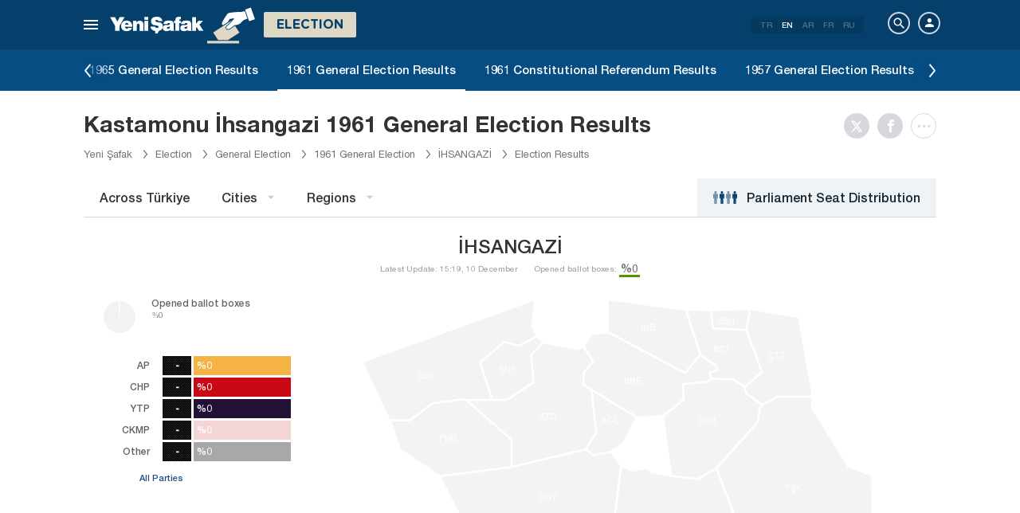

--- FILE ---
content_type: text/html; charset=utf-8
request_url: https://www.yenisafak.com/en/secim-1961/kastamonu-ihsangazi-secim-sonuclari
body_size: 20428
content:
<!DOCTYPE html><html xmlns="http://www.w3.org/1999/xhtml" xmlns:fb="http://ogp.me/ns/fb#" xmlns:og="http://ogp.me/ns#"><head> <meta name="viewport" content="width=device-width, initial-scale=1.0"><title>Kastamonu  İhsangazi Election Results 1961 - General Elections  İhsangazi Vote Percentages</title><meta http-equiv="content-type" content="text/html; charset=windows-1254" /><meta http-equiv="content-type" content="text/html; charset=iso-8859-9" /><meta http-equiv="content-type" content="text/html; charset=x-mac-turkish" /><meta name="apple-mobile-web-app-capable" content="yes" /><meta name="apple-mobile-web-app-status-bar-style" content="black" /><meta name="msapplication-tap-highlight" content="no" /><link rel="image_src" href="https://assets.yenisafak.com/yenisafaksecim/wwwroot/images/election/result-images/jpg/secim-1961.jpg" /><meta name="image" content="https://assets.yenisafak.com/yenisafaksecim/wwwroot/images/election/result-images/jpg/secim-1961.jpg" /><meta name="description" content="1961 General Election Results for Kastamonu İhsangazi: Presidential and parliamentary general election results, İhsangazi district results, party vote percentages and rankings for İhsangazi district can be found on Yeni Şafak Election page." /><meta name="keywords" content="Kastamonu İhsangazi election results,Kastamonu İhsangazi vote distribution, Kastamonu İhsangazi MPs, Kastamonu İhsangazi district election results" /><meta property="fb:pages" content="154012084797126" /><meta property="og:description" content="1961 General Election Results for Kastamonu İhsangazi: Presidential and parliamentary general election results, İhsangazi district results, party vote percentages and rankings for İhsangazi district can be found on Yeni Şafak Election page." /><meta property="og:image" content="https://assets.yenisafak.com/yenisafaksecim/wwwroot/images/election/result-images/jpg/secim-1961.jpg" /><meta property="og:title" content="Kastamonu  İhsangazi Election Results 1961 - General Elections  İhsangazi Vote Percentages" /><meta property="og:site_name" content="Yeni Şafak" /><meta property="og:url" content="https://www.yenisafak.com/en/secim-1961/kastamonu-ihsangazi-secim-sonuclari" /><link rel="canonical" href="https://www.yenisafak.com/en/secim-1961/kastamonu-ihsangazi-secim-sonuclari" /><link rel="shortcut icon" href="https://assets.yenisafak.com/yenisafaksecim/wwwroot/images/favicon.png" type="image/png" /><meta http-equiv="Content-Language" content="en" /><link rel="alternate" href="https://www.yenisafak.com/en" hreflang="en" /><meta http-equiv="cache-control" content="no-cache" /><meta http-equiv="pragma" content="no-cache" /><meta http-equiv="ImageToolbar" content="false" /><meta name="revisit-after" content="1" /><meta name="robots" content="ALL" /><meta name="Rating" content="General" /><meta name="Distribution" content="Global" /><meta name="Copyright" content="Yeni Şafak" /><meta name="Classification" content="Consumer" /><meta name="author" content="Yeni Şafak"><meta name="twitter:card" content="summary"><meta name="twitter:url" content="https://www.yenisafak.com/en/secim-1961/kastamonu-ihsangazi-secim-sonuclari"><meta name="twitter:title" content="Kastamonu  İhsangazi Election Results 1961 - General Elections  İhsangazi Vote Percentages"><meta name="twitter:description" content="1961 General Election Results for Kastamonu İhsangazi: Presidential and parliamentary general election results, İhsangazi district results, party vote percentages and rankings for İhsangazi district can be found on Yeni Şafak Election page."><meta name="twitter:image" content="https://assets.yenisafak.com/yenisafaksecim/wwwroot/images/election/result-images/jpg/secim-1961.jpg"><meta http-equiv="Content-Language" content="en" /><meta http-equiv="cache-control" content="no-cache" /><meta http-equiv="pragma" content="no-cache" /><meta http-equiv="ImageToolbar" content="false" /><meta name="revisit-after" content="1" /><meta name="robots" content="ALL" /><meta name="Rating" content="General" /><meta name="Distribution" content="Global" /><meta name="Copyright" content="Yeni Şafak" /> <meta name="Classification" content="Consumer" /><meta name="DC.Title" content="Kastamonu  İhsangazi Election Results 1961 - General Elections  İhsangazi Vote Percentages"><meta name="DC.Creator" content="Yeni Şafak"><meta name="DC.Subject" content="Kastamonu  İhsangazi Election Results 1961 - General Elections  İhsangazi Vote Percentages"><meta name="DC.Description" content="1961 General Election Results for Kastamonu İhsangazi: Presidential and parliamentary general election results, İhsangazi district results, party vote percentages and rankings for İhsangazi district can be found on Yeni Şafak Election page."><meta name="DC.Publisher" content="Yeni Şafak"><meta name="DC.Contributor" content="Yeni Şafak"><meta name="DC.Date" content="10.12.2025 15:19:17"><meta name="DC.Type" content="Text"><meta name="DC.Source" content="Yeni Şafak"><meta name="DC.Language" content="tr-TR"><meta name="msvalidate.01" content="95F11EB833D9D049C2CDC855116F4442" /><meta itemprop="name" content="Kastamonu  İhsangazi Election Results 1961 - General Elections  İhsangazi Vote Percentages" /><meta itemprop="description" content="1961 General Election Results for Kastamonu İhsangazi: Presidential and parliamentary general election results, İhsangazi district results, party vote percentages and rankings for İhsangazi district can be found on Yeni Şafak Election page." /><meta itemprop="image" content="https://assets.yenisafak.com/yenisafaksecim/wwwroot/images/election/result-images/jpg/secim-1961.jpg" /><meta itemprop="url" content="https://www.yenisafak.com/en/secim-1961/kastamonu-ihsangazi-secim-sonuclari" /><meta itemprop="genre" content="news" /><meta itemprop="creator" content="Yeni Şafak" /><meta itemprop="copyrightHolder" content="Yeni Şafak" /><meta itemprop="provider" content="Yeni Şafak" /><meta itemprop="publisher" content="Yeni Şafak" /><meta itemprop="sourceOrganization" content="Yeni Şafak" /><meta itemprop="author" content="Yeni Şafak" /><meta itemprop="inLanguage" content="tr-TR" /><meta itemprop="copyrightYear" content="2025" /><meta itemprop="dateModified" content="2025-12-10T15:19:17+03:00" /><meta itemprop="datePublished" content="2025-12-10T15:19:17+03:00" /><meta itemprop="thumbnailUrl" content="https://assets.yenisafak.com/yenisafaksecim/wwwroot/images/election/result-images/jpg/secim-1961.jpg" /><meta itemprop="articleSection" content="Se&#231;im" /><meta itemprop="wordCount" content="134" /><meta itemprop="contentRating" content="6" /><meta name="google-play-app" content="app-id=yenisafak.com"><meta name="apple-itunes-app" content="app-id=579620956"><link rel="apple-touch-icon" href="https://assets.yenisafak.com/yenisafaksecim/wwwroot/images/favicon.png"> <link rel="alternate" media="only screen and (max-width: 640px)" href="https://www.yenisafak.com/en/secim-1961/kastamonu-ihsangazi-secim-sonuclari" />    <link href="https://assets.yenisafak.com/yenisafaksecim/wwwroot/dist/css/site.min.css?v=1.1.53" rel="stylesheet" /> <link href="https://assets.yenisafak.com/yenisafaksecim/wwwroot/dist/css/election.general.min.css?v=1.1.53" rel="stylesheet" />   <script>
if (window.location.host !== "www.yenisafak.com")
window['ga-disable-UA-3434195-1'] = true; (function (w, d, s, l, i) { w[l] = w[l] || []; w[l].push({ 'gtm.start': new Date().getTime(), event: 'gtm.js' }); var f = d.getElementsByTagName(s)[0], j = d.createElement(s), dl = l != 'dataLayer' ? '&l=' + l : ''; j.async = true; j.src = 'https://www.googletagmanager.com/gtm.js?id=' + i + dl; f.parentNode.insertBefore(j, f); })(window, document, 'script', 'dataLayer', 'GTM-KNN8VHW');</script>             </head><body class="election effect detail en">  <header class="header header-053f6b fixed effect-1"><div class="container"><div class="row"><div class="col-md-24 empty">  <nav class="nav menu nav-down"> <span class="button"><i class="nav-icon"><i></i></i></span><div class="nav-content"><div class="menu-header flex"><div class="menu-search"> <i class="icon icon-search"></i> <input type="search" id="txtMenuSearch" placeholder="Click to search"></div><ul class="menu-option"><li class="item active"><a href="/en" target="_blank" title="All"><i class="icon-explore"></i><span>All</span></a></li><li class="item disable"><a href="/en" target="_blank" title="Favorites"><i class="icon-turned-in"></i><span>Favorites</span></a></li><li class="nav-close"> <i class="icon icon-close"></i></li></ul></div><div class="menu-user option flex" data-display="mobile"><div class="user"> <div class="user-image user-image-logged-in drop-down hide"><div class="user-menu"><ol><li class="info flex"> <a href="https://piri.net/yenisafak/account/settings?ReturnUrl=https://www.yenisafak.com/"><div class="image"> <img src="" width="28" height="28" alt="" /></div><div class="bio"><div class="name"></div><div class="mail"></div></div></a></li><li class="logout right"> <a target="_blank" title="Çıkış" href="https://piri.net/yenisafak/auth/logout?ReturnUrl=https://www.yenisafak.com/"><span class="icon-logout"></span><span>Çıkış</span></a></li></ol></div></div><div class="user-image user-image-anonymous"> <a class="link" href="https://piri.net/yenisafak/auth/login?ReturnUrl=https://www.yenisafak.com/" target="_blank"><i class="icon-person"></i><span>Login</span></a></div ></div><div class="language"><div class="language-list"> <a class="item" href=/secim-1961/kastamonu-ihsangazi-secim-sonuclari>TR</a> <a class="item active" href="/en/secim-1961/kastamonu-ihsangazi-secim-sonuclari">EN</a> <a class="item" href="/ar/secim-1961/kastamonu-ihsangazi-secim-sonuclari">AR</a> <a class="item" href="/fr/secim-1961/kastamonu-ihsangazi-secim-sonuclari">FR</a> <a class="item" href="/ru/secim-1961/kastamonu-ihsangazi-secim-sonuclari">RU</a></div></div></div>
<div class="menu-list flex" data-action="menu" id="navMenuList"> <ul class="primary scroll" data-scroll="all"><li name="manşet"><a href="/en" class="menu-cb0102" title="Manşet"><span>Headline</span></a></li><li name="turkiye" role="menu"><a href="/en/turkiye" target="_blank" class="menu-#cb0102" title="Türkiye"><span>T&#252;rkiye</span></a></li><li name="world" role="menu"><a href="/en/world" target="_blank" class="menu-#e7a300" title="World"><span>World</span></a></li><li name="economy" role="menu"><a href="/en/economy" target="_blank" class="menu-#1B4994" title="Economy"><span>Economy</span></a></li><li name="sports" role="menu"><a href="/en/sports" target="_blank" class="menu-#00A900" title="Sports"><span>Sports</span></a></li><li name="technology" role="menu"><a href="/en/technology" target="_blank" class="menu-#ec731a" title="Technology"><span>Technology</span></a></li><li name="life" role="menu"><a href="/en/life" target="_blank" class="menu-#a600a0" title="Life"><span>Life</span></a></li><li name="election" role=""><a href="/en/election" target="_blank" class="menu-#cb0102" title="Election"><span>Election</span></a></li><li name="yazarlar" role="menu"><a href="/en/columns" target="_blank" class="menu-a99f91" title="Columns"><span>Columns</span></a></li><li name="cizerler" role="menu"><a href="/en/cartoons" target="_blank" class="menu-a99f91" title="Cartoonists"><span>Cartoonists</span></a></li><li name="foto-galeri" role="menu"><a href="/en/gallery" target="_blank" class="menu-000000" title="Photo Gallery"><span>Photo Gallery</span></a></li><li name="video-galeri" role="menu"><a href="/en/video" target="_blank" class="menu-000000" title="Video Gallery"><span>Video Gallery</span></a></li><li name="hava-durumu" role="menu"><a href="/en/weather-forecast" target="_blank" class="menu-2196f3" title="Weather Forecast"><span>Weather Forecast</span></a></li><li name="namaz-vakitleri" role="menu"><a href="/en/prayer-times" target="_blank" class="menu-72b29a" title="Prayer Times"><span>Prayer Times</span></a></li><li name="egazete" role="menu"><a href="http://egazete.yenisafak.com.tr" target="_blank" class="menu-cb0102" title="eNewspaper"><span>eNewspaper</span></a></li></ul><ul class="secondary scroll" data-scroll="all"> <li resource="turkiye"><ol><li name="turkiye-education" role=""><a href="/en/education" target="_blank" title="Education"><span>Education</span><small>T&#252;rkiye</small></a></li><li name="turkiye-politics" role=""><a href="/en/politics" target="_blank" title="Politics"><span>Politics</span><small>T&#252;rkiye</small></a></li><li name="turkiye-local-news" role="menu"><a href="/en/local-news" target="_blank" title="Local News"><span>Local News</span><small>T&#252;rkiye</small></a></li><li name="turkiye-july15" role=""><a href="/en/july15" target="_blank" title="July 15"><span>July 15</span><small>T&#252;rkiye</small></a></li></ol></li><li resource="world"><ol><li name="world-middle-east" role=""><a href="/en/middle-east" target="_blank" title="Middle East"><span>Middle East</span><small>World</small></a></li><li name="world-europe" role=""><a href="/en/europe" target="_blank" title="Europe"><span>Europe</span><small>World</small></a></li><li name="world-america" role=""><a href="/en/america" target="_blank" title="America"><span>America</span><small>World</small></a></li><li name="world-asia" role=""><a href="/en/asia" target="_blank" title="Asia"><span>Asia</span><small>World</small></a></li><li name="world-africa" role=""><a href="/en/africa" target="_blank" title="Africa"><span>Africa</span><small>World</small></a></li></ol></li><li resource="economy"><ol><li name="economy-turkey-economy" role=""><a href="/en/turkey-economy" target="_blank" title="Türkiye Economy"><span>T&#252;rkiye Economy</span><small>Economy</small></a></li><li name="economy-world-economy" role=""><a href="/en/world-economy" target="_blank" title="World Economy"><span>World Economy</span><small>Economy</small></a></li><li name="economy-automotive" role=""><a href="/en/automotive" target="_blank" title="Automotive"><span>Automotive</span><small>Economy</small></a></li><li name="economy-real-estate" role=""><a href="/en/real-estate" target="_blank" title="Real Estate"><span>Real Estate</span><small>Economy</small></a></li><li name="economy-business" role=""><a href="/en/business" target="_blank" title="Business"><span>Business</span><small>Economy</small></a></li></ol></li><li resource="sports"><ol><li name="sports-football" role=""><a href="/en/football" target="_blank" title="Football"><span>Football</span><small>Sports</small></a></li><li name="sports-basketball" role=""><a href="/en/basketball" target="_blank" title="Basketball"><span>Basketball</span><small>Sports</small></a></li><li name="sports-motor-sports" role=""><a href="/en/motor-sports" target="_blank" title="Motor Sports"><span>Motor Sports</span><small>Sports</small></a></li><li name="sports-volleyball" role=""><a href="/en/volleyball" target="_blank" title="Volleyball"><span>Volleyball</span><small>Sports</small></a></li><li name="sports-tennis" role=""><a href="/en/tennis" target="_blank" title="Tennis"><span>Tennis</span><small>Sports</small></a></li><li name="sports-f1" role=""><a href="/en/f1" target="_blank" title="F1"><span>F1</span><small>Sports</small></a></li><li name="sports-extreme-sports" role=""><a href="/en/extreme-sports" target="_blank" title="Extreme Sports"><span>Extreme Sports</span><small>Sports</small></a></li><li name="sports-golf" role=""><a href="/en/golf" target="_blank" title="Golf"><span>Golf</span><small>Sports</small></a></li><li name="sports-cricket" role=""><a href="/en/cricket" target="_blank" title="Cricket"><span>Cricket</span><small>Sports</small></a></li><li name="sports-olympics" role=""><a href="/en/olympics" target="_blank" title="Olympics"><span>Olympics</span><small>Sports</small></a></li></ol></li><li resource="technology"><ol><li name="technology-internet" role=""><a href="/en/internet" target="_blank" title="Internet"><span>Internet</span><small>Technology</small></a></li><li name="technology-science" role=""><a href="/en/science" target="_blank" title="Science"><span>Science</span><small>Technology</small></a></li><li name="technology-mobile" role=""><a href="/en/mobile" target="_blank" title="Mobile"><span>Mobile</span><small>Technology</small></a></li><li name="technology-games" role=""><a href="/en/games" target="_blank" title="Games"><span>Games</span><small>Technology</small></a></li><li name="technology-product-news" role=""><a href="/en/product-news" target="_blank" title="Product News"><span>Product News</span><small>Technology</small></a></li><li name="technology-social-media" role=""><a href="/en/social-media" target="_blank" title="Social Media"><span>Social Media</span><small>Technology</small></a></li></ol></li><li resource="life"><ol><li name="life-health" role="menu"><a href="/en/health" target="_blank" title="Health"><span>Health</span><small>Life</small></a></li><li name="life-arts-culture" role=""><a href="/en/arts-culture" target="_blank" title="Culture and Arts"><span>Culture and Arts</span><small>Life</small></a></li><li name="life-interview" role=""><a href="/en/interview" target="_blank" title="Interview"><span>Interview</span><small>Life</small></a></li><li name="life-book" role=""><a href="/en/book" target="_blank" title="Book"><span>Book</span><small>Life</small></a></li><li name="life-current" role=""><a href="/en/current" target="_blank" title="Current"><span>Current</span><small>Life</small></a></li><li name="life-cinema" role=""><a href="/en/cinema" target="_blank" title="Cinema"><span>Cinema</span><small>Life</small></a></li><li name="life-television" role=""><a href="/en/television" target="_blank" title="TV"><span>TV</span><small>Life</small></a></li><li name="life-travel" role=""><a href="/en/travel" target="_blank" title="Travel"><span>Travel</span><small>Life</small></a></li><li name="life-archaeology" role=""><a href="/en/archaeology" target="_blank" title="Archaeology"><span>Archaeology</span><small>Life</small></a></li></ol></li><li resource="election"><ol></ol></li><li resource="yazarlar"><ol><li name="yazarlar-tum"><a href="/en/columns" target="_blank" title="All Writers"><span>All Writers</span><small>Columns</small></a></li></ol></li><li resource="cizerler"><ol><li name="cizerler-hasanaycin"><a href="/en/cartoons/hasan-aycin" target="_blank" title="Hasan Aycın"><span>Hasan Aycın</span><small>Cartoonists</small></a></li><li name="cizerler-osmanturhan"><a href="/en/cartoons/osman-turhan" target="_blank" title="Osman Turhan "><span>Osman Turhan</span><small>Cartoonists</small></a></li><li name="cizerler-muslimshow"><a href="/en/cartoons/muslim-show/" target="_blank" title="Müslim Show "><span>Muslim Show</span><small>Cartoonists</small></a></li></ol></li><li resource="foto-galeri"><ol><li name="foto-galeri-turkiye" role="menu"><a href="/en/gallery/turkiye" target="_blank" title="Türkiye"><span>T&#252;rkiye</span><small>Photo Gallery</small></a></li><li name="foto-galeri-world" role="menu"><a href="/en/gallery/world" target="_blank" title="World"><span>World</span><small>Photo Gallery</small></a></li><li name="foto-galeri-economy" role="menu"><a href="/en/gallery/economy" target="_blank" title="Economy"><span>Economy</span><small>Photo Gallery</small></a></li><li name="foto-galeri-sports" role="menu"><a href="/en/gallery/sports" target="_blank" title="Sports"><span>Sports</span><small>Photo Gallery</small></a></li><li name="foto-galeri-technology" role="menu"><a href="/en/gallery/technology" target="_blank" title="Technology"><span>Technology</span><small>Photo Gallery</small></a></li><li name="foto-galeri-life" role="menu"><a href="/en/gallery/life" target="_blank" title="Life"><span>Life</span><small>Photo Gallery</small></a></li><li name="foto-galeri-ramadan" role=""><a href="/en/gallery/ramadan" target="_blank" title="Ramadan"><span>Ramadan</span><small>Photo Gallery</small></a></li></ol></li><li resource="video-galeri"><ol><li name="video-galeri-turkiye" role="menu"><a href="/en/video/turkiye" target="_blank" title="Türkiye"><span>T&#252;rkiye</span><small>Video Gallery</small></a></li><li name="video-galeri-world" role="menu"><a href="/en/video/world" target="_blank" title="World"><span>World</span><small>Video Gallery</small></a></li><li name="video-galeri-economy" role="menu"><a href="/en/video/economy" target="_blank" title="Economy"><span>Economy</span><small>Video Gallery</small></a></li><li name="video-galeri-sports" role="menu"><a href="/en/video/sports" target="_blank" title="Sports"><span>Sports</span><small>Video Gallery</small></a></li><li name="video-galeri-technology" role="menu"><a href="/en/video/technology" target="_blank" title="Technology"><span>Technology</span><small>Video Gallery</small></a></li><li name="video-galeri-life" role="menu"><a href="/en/video/life" target="_blank" title="Life"><span>Life</span><small>Video Gallery</small></a></li><li name="video-galeri-entertainment" role="menu"><a href="/en/video/entertainment" target="_blank" title="Entertainment"><span>Entertainment</span><small>Video Gallery</small></a></li><li name="video-galeri-programs" role="menu"><a href="/en/video/programs" target="_blank" title="Programs"><span>Programs</span><small>Video Gallery</small></a></li><li name="video-galeri-ramadan" role=""><a href="/en/video/ramadan" target="_blank" title="Ramadan"><span>Ramadan</span><small>Video Gallery</small></a></li></ol></li><li resource="hava-durumu"><ol><li name="hava-durumu-istanbul"><a href="/en/weather-forecast/istanbul" target="_blank" title="Istanbul Weather Forecast"><span>Istanbul Weather Forecast</span><small>Weather Forecast</small></a></li><li name="hava-durumu-ankara"><a href="/en/weather-forecast/ankara" target="_blank" title="Ankara Weather Forecast"><span>Ankara Weather Forecast</span><small>Weather Forecast</small></a></li><li name="hava-durumu-izmir"><a href="/en/weather-forecast/izmir" target="_blank" title="İzmir Weather Forecast"><span>İzmir Weather Forecast</span><small>Weather Forecast</small></a></li></ol></li><li resource="namaz-vakitleri"><ol><li name="namaz-vakitleri-istanbul"><a href="/en/prayer-times/istanbul" target="_blank" title="Istanbul Prayer Times"><span>Istanbul Prayer Times</span><small>Prayer Times</small></a></li><li name="namaz-vakitleri-ankara"><a href="/en/prayer-times/ankara" target="_blank" title="Ankara Prayer Times"><span>Ankara Prayer Times</span><small>Prayer Times</small></a></li><li name="namaz-vakitleri-izmir"><a href="/en/prayer-times/izmir" target="_blank" title="İzmir Prayer Times"><span>İzmir Prayer Times</span><small>Prayer Times</small></a></li></ol></li></ul><ul class="tertiary scroll" data-scroll="all" data-display="site"> <li resource="turkiye-local-news"><ol><li name="turkiye-adana"><a href="/en/adana" target="_blank" title="Adana"><span>Adana</span><small>T&#252;rkiye / Local News</small></a></li><li name="turkiye-adiyaman"><a href="/en/adiyaman" target="_blank" title="Adiyaman"><span>Adiyaman</span><small>T&#252;rkiye / Local News</small></a></li><li name="turkiye-afyonkarahisar"><a href="/en/afyonkarahisar" target="_blank" title="Afyonkarahisar"><span>Afyonkarahisar</span><small>T&#252;rkiye / Local News</small></a></li><li name="turkiye-agri"><a href="/en/agri" target="_blank" title="Agri"><span>Agri</span><small>T&#252;rkiye / Local News</small></a></li><li name="turkiye-amasya"><a href="/en/amasya" target="_blank" title="Amasya"><span>Amasya</span><small>T&#252;rkiye / Local News</small></a></li><li name="turkiye-ankara"><a href="/en/ankara" target="_blank" title="Ankara"><span>Ankara</span><small>T&#252;rkiye / Local News</small></a></li><li name="turkiye-antalya"><a href="/en/antalya" target="_blank" title="Antalya"><span>Antalya</span><small>T&#252;rkiye / Local News</small></a></li><li name="turkiye-artvin"><a href="/en/artvin" target="_blank" title="Artvin"><span>Artvin</span><small>T&#252;rkiye / Local News</small></a></li><li name="turkiye-aydin"><a href="/en/aydin" target="_blank" title="Aydın"><span>Aydın</span><small>T&#252;rkiye / Local News</small></a></li><li name="turkiye-balikesir"><a href="/en/balikesir" target="_blank" title="Balıkesir"><span>Balıkesir</span><small>T&#252;rkiye / Local News</small></a></li><li name="turkiye-bilecik"><a href="/en/bilecik" target="_blank" title="Bilecik"><span>Bilecik</span><small>T&#252;rkiye / Local News</small></a></li><li name="turkiye-bitlis"><a href="/en/bitlis" target="_blank" title="Bitlis"><span>Bitlis</span><small>T&#252;rkiye / Local News</small></a></li><li name="turkiye-bolu"><a href="/en/bolu" target="_blank" title="Bolu"><span>Bolu</span><small>T&#252;rkiye / Local News</small></a></li><li name="turkiye-burdur"><a href="/en/burdur" target="_blank" title="Burdur"><span>Burdur</span><small>T&#252;rkiye / Local News</small></a></li><li name="turkiye-bursa"><a href="/en/bursa" target="_blank" title="Bursa"><span>Bursa</span><small>T&#252;rkiye / Local News</small></a></li><li name="turkiye-canakkale"><a href="/en/canakkale" target="_blank" title="Çanakkale"><span>&#199;anakkale</span><small>T&#252;rkiye / Local News</small></a></li><li name="turkiye-corum"><a href="/en/corum" target="_blank" title="Çorum"><span>&#199;orum</span><small>T&#252;rkiye / Local News</small></a></li><li name="turkiye-denizli"><a href="/en/denizli" target="_blank" title="Denizli"><span>Denizli</span><small>T&#252;rkiye / Local News</small></a></li><li name="turkiye-diyarbakir"><a href="/en/diyarbakir" target="_blank" title="Diyarbakır"><span>Diyarbakır</span><small>T&#252;rkiye / Local News</small></a></li><li name="turkiye-edirne"><a href="/en/edirne" target="_blank" title="Edirne"><span>Edirne</span><small>T&#252;rkiye / Local News</small></a></li><li name="turkiye-elazig"><a href="/en/elazig" target="_blank" title="Elazig"><span>Elazig</span><small>T&#252;rkiye / Local News</small></a></li><li name="turkiye-erzincan"><a href="/en/erzincan" target="_blank" title="Erzincan"><span>Erzincan</span><small>T&#252;rkiye / Local News</small></a></li><li name="turkiye-erzurum"><a href="/en/erzurum" target="_blank" title="Erzurum"><span>Erzurum</span><small>T&#252;rkiye / Local News</small></a></li><li name="turkiye-eskisehir"><a href="/en/eskisehir" target="_blank" title="Eskisehir"><span>Eskisehir</span><small>T&#252;rkiye / Local News</small></a></li><li name="turkiye-gaziantep"><a href="/en/gaziantep" target="_blank" title="Gaziantep"><span>Gaziantep</span><small>T&#252;rkiye / Local News</small></a></li><li name="turkiye-giresun"><a href="/en/giresun" target="_blank" title="Giresun"><span>Giresun</span><small>T&#252;rkiye / Local News</small></a></li><li name="turkiye-gumushane"><a href="/en/gumushane" target="_blank" title="Gümüshane"><span>G&#252;m&#252;shane</span><small>T&#252;rkiye / Local News</small></a></li><li name="turkiye-hakkari"><a href="/en/hakkari" target="_blank" title="Hakkâri"><span>Hakk&#226;ri</span><small>T&#252;rkiye / Local News</small></a></li><li name="turkiye-hatay"><a href="/en/hatay" target="_blank" title="Hatay"><span>Hatay</span><small>T&#252;rkiye / Local News</small></a></li><li name="turkiye-isparta"><a href="/en/isparta" target="_blank" title="Isparta"><span>Isparta</span><small>T&#252;rkiye / Local News</small></a></li><li name="turkiye-mersin"><a href="/en/mersin" target="_blank" title="Mersin"><span>Mersin</span><small>T&#252;rkiye / Local News</small></a></li><li name="turkiye-istanbul"><a href="/en/istanbul" target="_blank" title="İstanbul"><span>İstanbul</span><small>T&#252;rkiye / Local News</small></a></li><li name="turkiye-izmir"><a href="/en/izmir" target="_blank" title="Izmir"><span>Izmir</span><small>T&#252;rkiye / Local News</small></a></li><li name="turkiye-kars"><a href="/en/kars" target="_blank" title="Kars"><span>Kars</span><small>T&#252;rkiye / Local News</small></a></li><li name="turkiye-kastamonu"><a href="/en/kastamonu" target="_blank" title="Kastamonu"><span>Kastamonu</span><small>T&#252;rkiye / Local News</small></a></li><li name="turkiye-kayseri"><a href="/en/kayseri" target="_blank" title="Kayseri"><span>Kayseri</span><small>T&#252;rkiye / Local News</small></a></li><li name="turkiye-kirklareli"><a href="/en/kirklareli" target="_blank" title="Kırklareli"><span>Kırklareli</span><small>T&#252;rkiye / Local News</small></a></li><li name="turkiye-kirsehir"><a href="/en/kirsehir" target="_blank" title="Kırşehir"><span>Kırşehir</span><small>T&#252;rkiye / Local News</small></a></li><li name="turkiye-kocaeli"><a href="/en/kocaeli" target="_blank" title="Kocaeli"><span>Kocaeli</span><small>T&#252;rkiye / Local News</small></a></li><li name="turkiye-konya"><a href="/en/konya" target="_blank" title="Konya"><span>Konya</span><small>T&#252;rkiye / Local News</small></a></li><li name="turkiye-malatya"><a href="/en/malatya" target="_blank" title="Malatya"><span>Malatya</span><small>T&#252;rkiye / Local News</small></a></li><li name="turkiye-manisa"><a href="/en/manisa" target="_blank" title="Manisa"><span>Manisa</span><small>T&#252;rkiye / Local News</small></a></li><li name="turkiye-kahramanmaras"><a href="/en/kahramanmaras" target="_blank" title="Kahramanmaraş"><span>Kahramanmaraş</span><small>T&#252;rkiye / Local News</small></a></li><li name="turkiye-mardin"><a href="/en/mardin" target="_blank" title="Mardin"><span>Mardin</span><small>T&#252;rkiye / Local News</small></a></li><li name="turkiye-mugla"><a href="/en/mugla" target="_blank" title="Muğla"><span>Muğla</span><small>T&#252;rkiye / Local News</small></a></li><li name="turkiye-mus"><a href="/en" target="_blank" title="Muş"><span>Muş</span><small>T&#252;rkiye / Local News</small></a></li><li name="turkiye-nevsehir"><a href="/en/nevsehir" target="_blank" title="Nevşehir"><span>Nevşehir</span><small>T&#252;rkiye / Local News</small></a></li><li name="turkiye-ordu"><a href="/en/ordu" target="_blank" title="Ordu"><span>Ordu</span><small>T&#252;rkiye / Local News</small></a></li><li name="turkiye-rize"><a href="/en/rize" target="_blank" title="Rize"><span>Rize</span><small>T&#252;rkiye / Local News</small></a></li><li name="turkiye-sakarya"><a href="/en/sakarya" target="_blank" title="Sakarya"><span>Sakarya</span><small>T&#252;rkiye / Local News</small></a></li><li name="turkiye-samsun"><a href="/en/samsun" target="_blank" title="Samsun"><span>Samsun</span><small>T&#252;rkiye / Local News</small></a></li><li name="turkiye-siirt"><a href="/en/siirt" target="_blank" title="Siirt"><span>Siirt</span><small>T&#252;rkiye / Local News</small></a></li><li name="turkiye-sivas"><a href="/en/sivas" target="_blank" title="Sivas"><span>Sivas</span><small>T&#252;rkiye / Local News</small></a></li><li name="turkiye-tekirdag"><a href="/en/tekirdag" target="_blank" title="Tekirdağ"><span>Tekirdağ</span><small>T&#252;rkiye / Local News</small></a></li><li name="turkiye-trabzon"><a href="/en/trabzon" target="_blank" title="Trabzon"><span>Trabzon</span><small>T&#252;rkiye / Local News</small></a></li><li name="turkiye-tunceli"><a href="/en/tunceli" target="_blank" title="Tunceli"><span>Tunceli</span><small>T&#252;rkiye / Local News</small></a></li><li name="turkiye-sanliurfa"><a href="/en/sanliurfa" target="_blank" title="Şanlıurfa"><span>Şanlıurfa</span><small>T&#252;rkiye / Local News</small></a></li><li name="turkiye-usak"><a href="/en/usak" target="_blank" title="Uşak"><span>Uşak</span><small>T&#252;rkiye / Local News</small></a></li><li name="turkiye-van"><a href="/en" target="_blank" title="Van"><span>Van</span><small>T&#252;rkiye / Local News</small></a></li><li name="turkiye-yozgat"><a href="/en/yozgat" target="_blank" title="Yozgat"><span>Yozgat</span><small>T&#252;rkiye / Local News</small></a></li><li name="turkiye-zonguldak"><a href="/en/zonguldak" target="_blank" title="Zonguldak"><span>Zonguldak</span><small>T&#252;rkiye / Local News</small></a></li><li name="turkiye-aksaray"><a href="/en/aksaray" target="_blank" title="Aksaray"><span>Aksaray</span><small>T&#252;rkiye / Local News</small></a></li><li name="turkiye-karaman"><a href="/en/karaman" target="_blank" title="Karaman"><span>Karaman</span><small>T&#252;rkiye / Local News</small></a></li><li name="turkiye-batman"><a href="/en/batman" target="_blank" title="Batman"><span>Batman</span><small>T&#252;rkiye / Local News</small></a></li><li name="turkiye-sirnak"><a href="/en/sirnak" target="_blank" title="Şırnak"><span>Şırnak</span><small>T&#252;rkiye / Local News</small></a></li><li name="turkiye-bartin"><a href="/en/bartin" target="_blank" title="Bartın"><span>Bartın</span><small>T&#252;rkiye / Local News</small></a></li><li name="turkiye-ardahan"><a href="/en/ardahan" target="_blank" title="Ardahan"><span>Ardahan</span><small>T&#252;rkiye / Local News</small></a></li><li name="turkiye-igdir"><a href="/en/igdir" target="_blank" title="Iğdır"><span>Iğdır</span><small>T&#252;rkiye / Local News</small></a></li><li name="turkiye-yalova"><a href="/en/yalova" target="_blank" title="Yalova"><span>Yalova</span><small>T&#252;rkiye / Local News</small></a></li><li name="turkiye-karabuk"><a href="/en/karabuk" target="_blank" title="Karabük"><span>Karab&#252;k</span><small>T&#252;rkiye / Local News</small></a></li><li name="turkiye-kilis"><a href="/en/kilis" target="_blank" title="Kilis"><span>Kilis</span><small>T&#252;rkiye / Local News</small></a></li><li name="turkiye-osmaniye"><a href="/en/osmaniye" target="_blank" title="Osmaniye"><span>Osmaniye</span><small>T&#252;rkiye / Local News</small></a></li><li name="turkiye-duzce"><a href="/en/duzce" target="_blank" title="Düzce"><span>D&#252;zce</span><small>T&#252;rkiye / Local News</small></a></li></ol></li><li resource="life-health"><ol><li name="life-heart"><a href="/en/heart" target="_blank" title="Heart"><span>Heart</span><small>Life / Health</small></a></li><li name="life-cancer"><a href="/en/cancer" target="_blank" title="Cancer"><span>Cancer</span><small>Life / Health</small></a></li><li name="life-beauty"><a href="/en/beauty" target="_blank" title="Beauty"><span>Beauty</span><small>Life / Health</small></a></li><li name="life-diet"><a href="/en/diet" target="_blank" title="Diet"><span>Diet</span><small>Life / Health</small></a></li><li name="life-general-health"><a href="/en/general-health" target="_blank" title="General Health
"><span>General Health
</span><small>Life / Health</small></a></li></ol></li><li resource="foto-galeri-turkiye"><ol><li name="foto-galeri-education"><a href="/en/gallery/turkiye" target="_blank" title="Education"><span>Education</span><small>Photo Gallery / T&#252;rkiye</small></a></li><li name="foto-galeri-politics"><a href="/en/gallery/turkiye" target="_blank" title="Politics"><span>Politics</span><small>Photo Gallery / T&#252;rkiye</small></a></li><li name="foto-galeri-local-news"><a href="/en/gallery/turkiye" target="_blank" title="Local News"><span>Local News</span><small>Photo Gallery / T&#252;rkiye</small></a></li></ol></li><li resource="foto-galeri-world"><ol><li name="foto-galeri-middle-east"><a href="/en/gallery/world" target="_blank" title="Middle East"><span>Middle East</span><small>Photo Gallery / World</small></a></li><li name="foto-galeri-europe"><a href="/en/gallery/world" target="_blank" title="Europe"><span>Europe</span><small>Photo Gallery / World</small></a></li><li name="foto-galeri-america"><a href="/en/gallery/world" target="_blank" title="America"><span>America</span><small>Photo Gallery / World</small></a></li><li name="foto-galeri-asia"><a href="/en/gallery/world" target="_blank" title="Asia"><span>Asia</span><small>Photo Gallery / World</small></a></li><li name="foto-galeri-africa"><a href="/en/gallery/world" target="_blank" title="Africa"><span>Africa</span><small>Photo Gallery / World</small></a></li></ol></li><li resource="foto-galeri-economy"><ol><li name="foto-galeri-turkey-economy"><a href="/en/gallery/economy" target="_blank" title="Türkiye Economy"><span>T&#252;rkiye Economy</span><small>Photo Gallery / Economy</small></a></li><li name="foto-galeri-world-economy"><a href="/en/gallery/economy" target="_blank" title="World Economy"><span>World Economy</span><small>Photo Gallery / Economy</small></a></li><li name="foto-galeri-automotive"><a href="/en/gallery/economy" target="_blank" title="Automotive"><span>Automotive</span><small>Photo Gallery / Economy</small></a></li><li name="foto-galeri-real-estate"><a href="/en/gallery/economy" target="_blank" title="Real Estate"><span>Real Estate</span><small>Photo Gallery / Economy</small></a></li><li name="foto-galeri-business"><a href="/en/gallery/economy" target="_blank" title="Business"><span>Business</span><small>Photo Gallery / Economy</small></a></li></ol></li><li resource="foto-galeri-sports"><ol><li name="foto-galeri-football"><a href="/en/gallery/sports" target="_blank" title="Football"><span>Football</span><small>Photo Gallery / Sports</small></a></li><li name="foto-galeri-basketball"><a href="/en/gallery/sports" target="_blank" title="Basketball"><span>Basketball</span><small>Photo Gallery / Sports</small></a></li><li name="foto-galeri-motor-sports"><a href="/en/gallery/sports" target="_blank" title="Motor Sports"><span>Motor Sports</span><small>Photo Gallery / Sports</small></a></li><li name="foto-galeri-volleyball"><a href="/en/gallery/sports" target="_blank" title="Volleyball"><span>Volleyball</span><small>Photo Gallery / Sports</small></a></li><li name="foto-galeri-tennis"><a href="/en/gallery/sports" target="_blank" title="Tennis"><span>Tennis</span><small>Photo Gallery / Sports</small></a></li><li name="foto-galeri-f1"><a href="/en/gallery/sports" target="_blank" title="F1"><span>F1</span><small>Photo Gallery / Sports</small></a></li><li name="foto-galeri-extreme-sports"><a href="/en/gallery/sports" target="_blank" title="Extreme Sports"><span>Extreme Sports</span><small>Photo Gallery / Sports</small></a></li><li name="foto-galeri-golf"><a href="/en/gallery/sports" target="_blank" title="Golf"><span>Golf</span><small>Photo Gallery / Sports</small></a></li><li name="foto-galeri-cricket"><a href="/en/gallery/sports" target="_blank" title="Cricket"><span>Cricket</span><small>Photo Gallery / Sports</small></a></li><li name="foto-galeri-olympics"><a href="/en/gallery/sports" target="_blank" title="Olympics"><span>Olympics</span><small>Photo Gallery / Sports</small></a></li></ol></li><li resource="foto-galeri-technology"><ol><li name="foto-galeri-internet"><a href="/en/gallery/technology" target="_blank" title="Internet"><span>Internet</span><small>Photo Gallery / Technology</small></a></li><li name="foto-galeri-science"><a href="/en/gallery/technology" target="_blank" title="Science"><span>Science</span><small>Photo Gallery / Technology</small></a></li><li name="foto-galeri-mobile"><a href="/en/gallery/technology" target="_blank" title="Mobile"><span>Mobile</span><small>Photo Gallery / Technology</small></a></li><li name="foto-galeri-games"><a href="/en/gallery/technology" target="_blank" title="Games"><span>Games</span><small>Photo Gallery / Technology</small></a></li><li name="foto-galeri-product-news"><a href="/en/gallery/technology" target="_blank" title="Product News"><span>Product News</span><small>Photo Gallery / Technology</small></a></li><li name="foto-galeri-social-media"><a href="/en/gallery/technology" target="_blank" title="Social Media"><span>Social Media</span><small>Photo Gallery / Technology</small></a></li></ol></li><li resource="foto-galeri-life"><ol><li name="foto-galeri-health"><a href="/en/gallery/life" target="_blank" title="Health"><span>Health</span><small>Photo Gallery / Life</small></a></li><li name="foto-galeri-arts-culture"><a href="/en/gallery/life" target="_blank" title="Culture and Arts"><span>Culture and Arts</span><small>Photo Gallery / Life</small></a></li><li name="foto-galeri-interview"><a href="/en/gallery/life" target="_blank" title="Interview"><span>Interview</span><small>Photo Gallery / Life</small></a></li><li name="foto-galeri-book"><a href="/en/gallery/life" target="_blank" title="Book"><span>Book</span><small>Photo Gallery / Life</small></a></li><li name="foto-galeri-current"><a href="/en/gallery/life" target="_blank" title="Current"><span>Current</span><small>Photo Gallery / Life</small></a></li><li name="foto-galeri-cinema"><a href="/en/gallery/life" target="_blank" title="Cinema"><span>Cinema</span><small>Photo Gallery / Life</small></a></li><li name="foto-galeri-television"><a href="/en/gallery/life" target="_blank" title="TV"><span>TV</span><small>Photo Gallery / Life</small></a></li><li name="foto-galeri-travel"><a href="/en/gallery/life" target="_blank" title="Travel"><span>Travel</span><small>Photo Gallery / Life</small></a></li><li name="foto-galeri-archaeology"><a href="/en/gallery/life" target="_blank" title="Archaeology"><span>Archaeology</span><small>Photo Gallery / Life</small></a></li></ol></li><li resource="foto-galeri-ramadan"><ol></ol></li><li resource="video-galeri-turkiye"><ol><li name="video-galeri-education"><a href="/en/video/education" target="_blank" title="Education"><span>Education</span><small>Video Gallery / T&#252;rkiye</small></a></li><li name="video-galeri-politics"><a href="/en/video/politics" target="_blank" title="Politics"><span>Politics</span><small>Video Gallery / T&#252;rkiye</small></a></li><li name="video-galeri-local-news"><a href="/en/video/local-news" target="_blank" title="Local News"><span>Local News</span><small>Video Gallery / T&#252;rkiye</small></a></li></ol></li><li resource="video-galeri-world"><ol><li name="video-galeri-middle-east"><a href="/en/video/middle-east" target="_blank" title="Middle East"><span>Middle East</span><small>Video Gallery / World</small></a></li><li name="video-galeri-europe"><a href="/en/video/europe" target="_blank" title="Europe"><span>Europe</span><small>Video Gallery / World</small></a></li><li name="video-galeri-america"><a href="/en/video/america" target="_blank" title="America"><span>America</span><small>Video Gallery / World</small></a></li><li name="video-galeri-asia"><a href="/en/video/asia" target="_blank" title="Asia"><span>Asia</span><small>Video Gallery / World</small></a></li><li name="video-galeri-africa"><a href="/en/video/africa" target="_blank" title="Africa"><span>Africa</span><small>Video Gallery / World</small></a></li></ol></li><li resource="video-galeri-economy"><ol><li name="video-galeri-turkey-economy"><a href="/en/video/turkey-economy" target="_blank" title="Türkiye Economy"><span>T&#252;rkiye Economy</span><small>Video Gallery / Economy</small></a></li><li name="video-galeri-world-economy"><a href="/en/video/world-economy" target="_blank" title="World Economy"><span>World Economy</span><small>Video Gallery / Economy</small></a></li><li name="video-galeri-automotive"><a href="/en/video/automotive" target="_blank" title="Automotive"><span>Automotive</span><small>Video Gallery / Economy</small></a></li><li name="video-galeri-real-estate"><a href="/en/video/real-estate" target="_blank" title="Real Estate"><span>Real Estate</span><small>Video Gallery / Economy</small></a></li><li name="video-galeri-business"><a href="/en/video/business" target="_blank" title="Business"><span>Business</span><small>Video Gallery / Economy</small></a></li></ol></li><li resource="video-galeri-sports"><ol><li name="video-galeri-football"><a href="/en/video/football" target="_blank" title="Football"><span>Football</span><small>Video Gallery / Sports</small></a></li><li name="video-galeri-basketball"><a href="/en/video/basketball" target="_blank" title="Basketball"><span>Basketball</span><small>Video Gallery / Sports</small></a></li><li name="video-galeri-motor-sports"><a href="/en/video/motor-sports" target="_blank" title="Motor Sports"><span>Motor Sports</span><small>Video Gallery / Sports</small></a></li><li name="video-galeri-volleyball"><a href="/en/video/volleyball" target="_blank" title="Volleyball"><span>Volleyball</span><small>Video Gallery / Sports</small></a></li><li name="video-galeri-tennis"><a href="/en/video/tennis" target="_blank" title="Tennis"><span>Tennis</span><small>Video Gallery / Sports</small></a></li><li name="video-galeri-f1"><a href="/en/video/f1" target="_blank" title="F1"><span>F1</span><small>Video Gallery / Sports</small></a></li><li name="video-galeri-extreme-sports"><a href="/en/video/extreme-sports" target="_blank" title="Extreme Sports"><span>Extreme Sports</span><small>Video Gallery / Sports</small></a></li><li name="video-galeri-golf"><a href="/en/video/golf" target="_blank" title="Golf"><span>Golf</span><small>Video Gallery / Sports</small></a></li><li name="video-galeri-cricket"><a href="/en/video/cricket" target="_blank" title="Cricket"><span>Cricket</span><small>Video Gallery / Sports</small></a></li><li name="video-galeri-olympics"><a href="/en/video/olympics" target="_blank" title="Olympics"><span>Olympics</span><small>Video Gallery / Sports</small></a></li></ol></li><li resource="video-galeri-technology"><ol><li name="video-galeri-internet"><a href="/en/video/internet" target="_blank" title="Internet"><span>Internet</span><small>Video Gallery / Technology</small></a></li><li name="video-galeri-science"><a href="/en/video/science" target="_blank" title="Science"><span>Science</span><small>Video Gallery / Technology</small></a></li><li name="video-galeri-mobile"><a href="/en/video/mobile" target="_blank" title="Mobile"><span>Mobile</span><small>Video Gallery / Technology</small></a></li><li name="video-galeri-games"><a href="/en/video/games" target="_blank" title="Games"><span>Games</span><small>Video Gallery / Technology</small></a></li><li name="video-galeri-product-news"><a href="/en/video/product-news" target="_blank" title="Product News"><span>Product News</span><small>Video Gallery / Technology</small></a></li><li name="video-galeri-social-media"><a href="/en/video/social-media" target="_blank" title="Social Media"><span>Social Media</span><small>Video Gallery / Technology</small></a></li></ol></li><li resource="video-galeri-life"><ol><li name="video-galeri-health"><a href="/en/video/health" target="_blank" title="Health"><span>Health</span><small>Video Gallery / Life</small></a></li><li name="video-galeri-arts-culture"><a href="/en/video/arts-culture" target="_blank" title="Culture and Arts"><span>Culture and Arts</span><small>Video Gallery / Life</small></a></li><li name="video-galeri-interview"><a href="/en/video/interview" target="_blank" title="Interview"><span>Interview</span><small>Video Gallery / Life</small></a></li><li name="video-galeri-book"><a href="/en/video/book" target="_blank" title="Book"><span>Book</span><small>Video Gallery / Life</small></a></li><li name="video-galeri-current"><a href="/en/video/current" target="_blank" title="Current"><span>Current</span><small>Video Gallery / Life</small></a></li><li name="video-galeri-cinema"><a href="/en/video/cinema" target="_blank" title="Cinema"><span>Cinema</span><small>Video Gallery / Life</small></a></li><li name="video-galeri-television"><a href="/en/video/television" target="_blank" title="TV"><span>TV</span><small>Video Gallery / Life</small></a></li><li name="video-galeri-travel"><a href="/en/video/travel" target="_blank" title="Travel"><span>Travel</span><small>Video Gallery / Life</small></a></li><li name="video-galeri-archaeology"><a href="/en/video/archaeology" target="_blank" title="Archaeology"><span>Archaeology</span><small>Video Gallery / Life</small></a></li></ol></li><li resource="video-galeri-entertainment"><ol><li name="video-galeri-television"><a href="/en/video/television" target="_blank" title="TV"><span>TV</span><small>Video Gallery / Entertainment</small></a></li><li name="video-galeri-trailers"><a href="/en/video/trailers" target="_blank" title="Trailers"><span>Trailers</span><small>Video Gallery / Entertainment</small></a></li><li name="video-galeri-humor"><a href="/en/video/humor" target="_blank" title="Humor"><span>Humor</span><small>Video Gallery / Entertainment</small></a></li><li name="video-galeri-animals"><a href="/en/video/animals" target="_blank" title="Animals"><span>Animals</span><small>Video Gallery / Entertainment</small></a></li></ol></li><li resource="video-galeri-programs"><ol><li name="video-galeri-tvnet-programs"><a href="/en/video/tvnet-programs" target="_blank" title="TVNet Programs"><span>TVNet Programs</span><small>Video Gallery / Programs</small></a></li></ol></li><li resource="video-galeri-ramadan"><ol></ol></li></ul><div class="secondary-bg disable-link" data-display="mobile"></div></div></div></nav>  <nav class="logo"> <a class="logo-image" href="/en" target="_blank"> <i class="icon-logo"></i> </a>  <a class="logo-category" href="/en/secim" target="_blank"> <span>ELECTION</span> </a> </nav> <div class="template classible">  <a class="title a" href="/en/secim">Election</a>  <span class="name" data-display="site">Kastamonu  İhsangazi Election Results 1961 - General Elections  İhsangazi Vote Percentages</span>  <span class="entry-name" data-display="site"></span></div>  <nav class="option right"><ul><li class="item language"><div class="language-list"> <a class="item" href=/secim-1961/kastamonu-ihsangazi-secim-sonuclari>TR</a> <a class="item active" href="/en/secim-1961/kastamonu-ihsangazi-secim-sonuclari">EN</a> <a class="item" href="/ar/secim-1961/kastamonu-ihsangazi-secim-sonuclari">AR</a> <a class="item" href="/fr/secim-1961/kastamonu-ihsangazi-secim-sonuclari">FR</a> <a class="item" href="/ru/secim-1961/kastamonu-ihsangazi-secim-sonuclari">RU</a></div></li><li class="item social drop-down"> <span class="button"> <span>SHARE</span> <i class="icon-arrow-share"></i> </span><div class="drop-content right"><div class="share share-single classible share-change" data-id="0" data-type="3" data-url="https://www.yenisafak.com/en/secim-1961/kastamonu-ihsangazi-secim-sonuclari" data-title="Kastamonu  İhsangazi Election Results 1961 - General Elections  İhsangazi Vote Percentages"> <a class="item a social" title="Share on X" data-share="twitter" onclick="window.open('https://twitter.com/intent/tweet?original_referer=https://www.yenisafak.com/en/secim-1961/kastamonu-ihsangazi-secim-sonuclari&text=Kastamonu  İhsangazi Election Results 1961 - General Elections  İhsangazi Vote Percentages&tw_p=tweetbutton&url=https://www.yenisafak.com/en/secim-1961/kastamonu-ihsangazi-secim-sonuclari');"><div class="icon-group circle x32"> <i class="svg-icon"> <svg xmlns="http://www.w3.org/2000/svg" class="socicon-fw" height="1.1em" viewBox="0 0 512 512" style="margin-top: .8rem; fill: #ffffff; font-size: 1.5rem; "><path d="M389.2 48h70.6L305.6 224.2 487 464H345L233.7 318.6 106.5 464H35.8L200.7 275.5 26.8 48H172.4L272.9 180.9 389.2 48zM364.4 421.8h39.1L151.1 88h-42L364.4 421.8z"></path></svg> </i> <span>Share on X</span></div></a> <a class="item a social" title="Share On Facebook" data-share="facebook" onclick="window.open('https://www.facebook.com/sharer/sharer.php?u=https://www.yenisafak.com/en/secim-1961/kastamonu-ihsangazi-secim-sonuclari', 'facebook-share-dialog', 'left=20,top=20,width=500,height=500,toolbar=1,resizable=0');"><div class="icon-group circle x32"> <i class="icon-facebook"></i> <span>Share On Facebook</span></div></a> <a class="item social ripple" data-share="threads" title="Share on Threads" href="https://threads.net/intent/post?text=Kastamonu  İhsangazi Election Results 1961 - General Elections  İhsangazi Vote Percentages - https://www.yenisafak.com/en/secim-1961/kastamonu-ihsangazi-secim-sonuclari" target="_blank"><div class="icon-group circle x32"> <i class="svg-icon threads"> <svg aria-label="Threads" viewBox="0 0 192 192" xmlns="http://www.w3.org/2000/svg" style="fill: #ffffff; padding: 0.7rem;"><path class="x19hqcy" d="M141.537 88.9883C140.71 88.5919 139.87 88.2104 139.019 87.8451C137.537 60.5382 122.616 44.905 97.5619 44.745C97.4484 44.7443 97.3355 44.7443 97.222 44.7443C82.2364 44.7443 69.7731 51.1409 62.102 62.7807L75.881 72.2328C81.6116 63.5383 90.6052 61.6848 97.2286 61.6848C97.3051 61.6848 97.3819 61.6848 97.4576 61.6855C105.707 61.7381 111.932 64.1366 115.961 68.814C118.893 72.2193 120.854 76.925 121.825 82.8638C114.511 81.6207 106.601 81.2385 98.145 81.7233C74.3247 83.0954 59.0111 96.9879 60.0396 116.292C60.5615 126.084 65.4397 134.508 73.775 140.011C80.8224 144.663 89.899 146.938 99.3323 146.423C111.79 145.74 121.563 140.987 128.381 132.296C133.559 125.696 136.834 117.143 138.28 106.366C144.217 109.949 148.617 114.664 151.047 120.332C155.179 129.967 155.42 145.8 142.501 158.708C131.182 170.016 117.576 174.908 97.0135 175.059C74.2042 174.89 56.9538 167.575 45.7381 153.317C35.2355 139.966 29.8077 120.682 29.6052 96C29.8077 71.3178 35.2355 52.0336 45.7381 38.6827C56.9538 24.4249 74.2039 17.11 97.0132 16.9405C119.988 17.1113 137.539 24.4614 149.184 38.788C154.894 45.8136 159.199 54.6488 162.037 64.9503L178.184 60.6422C174.744 47.9622 169.331 37.0357 161.965 27.974C147.036 9.60668 125.202 0.195148 97.0695 0H96.9569C68.8816 0.19447 47.2921 9.6418 32.7883 28.0793C19.8819 44.4864 13.2244 67.3157 13.0007 95.9325L13 96L13.0007 96.0675C13.2244 124.684 19.8819 147.514 32.7883 163.921C47.2921 182.358 68.8816 191.806 96.9569 192H97.0695C122.03 191.827 139.624 185.292 154.118 170.811C173.081 151.866 172.51 128.119 166.26 113.541C161.776 103.087 153.227 94.5962 141.537 88.9883ZM98.4405 129.507C88.0005 130.095 77.1544 125.409 76.6196 115.372C76.2232 107.93 81.9158 99.626 99.0812 98.6368C101.047 98.5234 102.976 98.468 104.871 98.468C111.106 98.468 116.939 99.0737 122.242 100.233C120.264 124.935 108.662 128.946 98.4405 129.507Z"></path></svg> </i> <span>Share on Threads</span></div></a> <a class="item social ripple" data-share="telegram" title="Share on Telegram" href="https://t.me/share/url?url=https://www.yenisafak.com/en/secim-1961/kastamonu-ihsangazi-secim-sonuclari&text=Kastamonu  İhsangazi Election Results 1961 - General Elections  İhsangazi Vote Percentages" target="_blank"><div class="icon-group circle x32"> <i class="svg-icon telegram"> <svg style="fill: transparent;" id="Livello_1" data-name="Livello 1" xmlns="http://www.w3.org/2000/svg" xmlns:xlink="http://www.w3.org/1999/xlink" viewBox="0 0 240 240"><circle cx="120" cy="120" r="120" /><path d="M81.229,128.772l14.237,39.406s1.78,3.687,3.686,3.687,30.255-29.492,30.255-29.492l31.525-60.89L81.737,118.6Z" fill="#eeeeee" /><path d="M100.106,138.878l-2.733,29.046s-1.144,8.9,7.754,0,17.415-15.763,17.415-15.763" fill="#dddddd" /><path d="M81.486,130.178,52.2,120.636s-3.5-1.42-2.373-4.64c.232-.664.7-1.229,2.1-2.2,6.489-4.523,120.106-45.36,120.106-45.36s3.208-1.081,5.1-.362a2.766,2.766,0,0,1,1.885,2.055,9.357,9.357,0,0,1,.254,2.585c-.009.752-.1,1.449-.169,2.542-.692,11.165-21.4,94.493-21.4,94.493s-1.239,4.876-5.678,5.043A8.13,8.13,0,0,1,146.1,172.5c-8.711-7.493-38.819-27.727-45.472-32.177a1.27,1.27,0,0,1-.546-.9c-.093-.469.417-1.05.417-1.05s52.426-46.6,53.821-51.492c.108-.379-.3-.566-.848-.4-3.482,1.281-63.844,39.4-70.506,43.607A3.21,3.21,0,0,1,81.486,130.178Z" fill="#fff" /></svg> </i> <span>Share on Telegram</span></div></a> <a class="item social ripple" data-share="whatsapp" title="Share via Whatsapp" href="whatsapp://send?text=Kastamonu  İhsangazi Election Results 1961 - General Elections  İhsangazi Vote Percentages - https://www.yenisafak.com/en/secim-1961/kastamonu-ihsangazi-secim-sonuclari"><div class="icon-group circle x32"> <i class="icon-whatsapp"></i> <span>Share via Whatsapp</span></div></a> <a class="item social ripple" data-share="bip" title="Share via Bip" href="bip://send?text=Kastamonu  İhsangazi Election Results 1961 - General Elections  İhsangazi Vote Percentages - https://www.yenisafak.com/en/secim-1961/kastamonu-ihsangazi-secim-sonuclari"><div class="icon-group circle x32"> <i class="icon-bip"></i> <span>Share via Bip</span></div></a></div></div></li><li class="item search"> <span class="search-group"> <input type="search" id="txtSearch" name="search" placeholder="Search..."> <span class="button"> <i class="icon-search"></i> </span> </span></li><li class="item notification hide"> <span class="button" data-type="lightbox" data-action="popup" data-group="alert" data-title="Bildirimler" data-message="Bildirimler sayfası, çok yakında yayında."> <i class="icon-notification"></i><span class="count hide">0</span> </span></li><li class="item user"> <div class="user-image user-image-logged-in drop-down hide"> <span class="button"><span class="avatar" style="background-image: url();"></span></span><div class="drop-content right"><div class="user-menu"><ol><li class="info flex"><div class="image"> <img src="" width="56" height="56" alt="" /></div><div class="bio"><div class="name"></div><div class="mail"></div></div></li><li class="saved"><a href="javascript:;" target="_blank" title="Kaydettiklerim"><span class="icon-turned-in"></span><span>Kaydettiklerim</span></a></li><li class="comment"><a href="javascript:;" target="_blank" title="Yorumlarım"><span class="icon-chat"></span><span>Yorumlarım</span></a></li><li class="subscriptions"><a href="javascript:;" target="_blank" title="Aboneliklerim"><span class="icon-subscriptions"></span><span>Aboneliklerim</span></a></li><li class="profile drop-down"> <a class="button" href="javascript:;" title="Profil"><span class="icon-settings"></span><span>Profil bilgilerim</span><span class="down icon-expend-down"></span></a><ul class="drop-content sub"><li class="selected"><a href="https://piri.net/yenisafak/account/settings?ReturnUrl=https://www.yenisafak.com/" target="_blank" title="Düzenle"><span>Profil düzenle</span></a></li><li class=""><a href="https://piri.net/yenisafak/account/settings/password?ReturnUrl=https://www.yenisafak.com/" target="_blank" title="Şifre Değiştirme"><span>Şifre değiştirme</span></a></li><li class=""><a href="https://piri.net/yenisafak/account/settings/social?ReturnUrl=https://www.yenisafak.com/" target="_blank" title="Sosyal Ağ ile Birleştirme"><span>Sosyal ağ birleştirme</span></a></li></ul></li><li class="logout"><a class="setting-menu" target="_blank" title="Çıkış" href="https://piri.net/yenisafak/auth/logout?ReturnUrl=https://www.yenisafak.com/"><span class="icon-logout"></span><span>Çıkış</span></a></li></ol></div></div></div><div class="user-image user-image-anonymous"> <a class="button" href="https://piri.net/yenisafak/auth/login?ReturnUrl=https://www.yenisafak.com/" target="_blank"><i class="icon-person"></i></a></div></li></ul></nav> </div></div></div><div class="overlay"></div></header>  <section class="main"> <section class="header header-053f6b sub"><div class="container"><div class="row"><div class="col-md-24 empty"><nav class="nav category swiper-container" data-swipe="category-menu" data-category="secim"><ul><li class="home"> <a class="ripple" href="/en/secim" title="Home"> <i class="icon-home"></i> </a></li><li class=""> <a class="ripple" href="/en/yerel-secim-2024/secim-sonuclari" title="Election 2024"> <span>2024 Local Election Results</span> </a></li><li class=""> <a class="ripple" href="/en/secim-cumhurbaskanligi-2023-2-tur/secim-sonuclari" title="2023 Presidential Runoff election"> <span>2023 Presidential Runoff Election Results</span> </a></li><li class=""> <a class="ripple" href="/en/secim-cumhurbaskanligi-2023/secim-sonuclari" title="2023 Presidential Election Results"> <span>2023 Presidential Election Results</span> </a></li><li class=""> <a class="ripple" href="/en/secim-2023/secim-sonuclari" title="2023 General Election Results"> <span>2023 General Election Results</span> </a></li><li class=""> <a class="ripple" href="/en/23-haziran-istanbul-secimi/secim-sonuclari" title="June 2019 Elections"> <span>June 2019 Istanbul Election Results</span> </a></li><li class=""> <a class="ripple" href="/en/yerel-secim-2019/secim-sonuclari" title="2019 Elections"> <span>2019 Local Election Results</span> </a></li><li class=""> <a class="ripple" href="/en/secim-cumhurbaskanligi-2018/secim-sonuclari" title="2018 Presidential Elections"> <span>June 2018 Presidential Election Results</span> </a></li><li class=""> <a class="ripple" href="/en/secim-2018/secim-sonuclari" title="2018 June Elections"> <span>2018 General Election Results</span> </a></li><li class=""> <a class="ripple" href="/en/secim-referandum-2017/secim-sonuclari" title="Referendum 2017"> <span>2017 Constitutional Referendum Results</span> </a></li><li class=""> <a class="ripple" href="/en/secim-2015-kasim/secim-sonuclari" title="November 2015 Election"> <span>November 2015 General Election Results</span> </a></li><li class=""> <a class="ripple" href="/en/secim-2015/secim-sonuclari" title="June 2015 Election"> <span>June 2015 General Election Results</span> </a></li><li class=""> <a class="ripple" href="/en/yerel-secim-2014/secim-sonuclari" title="Election 2014"> <span>2014 Local Election Results</span> </a></li><li class=""> <a class="ripple" href="/en/secim-2011/secim-sonuclari" title="Election 2011"> <span>2011 General Election Results</span> </a></li><li class=""> <a class="ripple" href="/en/secim-referandum-2010/secim-sonuclari" title="Referendum 2010"> <span>2010 Constitutional Referendum Results</span> </a></li><li class=""> <a class="ripple" href="/en/secim-referandum-2007/secim-sonuclari" title="Referendum 2007"> <span>2007 Constitutional Referendum Results</span> </a></li><li class=""> <a class="ripple" href="/en/secim-2007/secim-sonuclari" title="Election 2007"> <span>2007 General Election Results</span> </a></li><li class=""> <a class="ripple" href="/en/secim-2002/secim-sonuclari" title="Election 2002"> <span>2002 General Election Results</span> </a></li><li class=""> <a class="ripple" href="/en/secim-1999/secim-sonuclari" title="Election 1999"> <span>1999 General Election Results</span> </a></li><li class=""> <a class="ripple" href="/en/secim-1995/secim-sonuclari" title="Election 1995"> <span>1995 General Election Results</span> </a></li><li class=""> <a class="ripple" href="/en/secim-1991/secim-sonuclari" title="Election 1991"> <span>1991 General Election Results</span> </a></li><li class=""> <a class="ripple" href="/en/secim-referandum-1988/secim-sonuclari" title="Referendum 1988"> <span>1988 Constitutional Referendum Results</span> </a></li><li class=""> <a class="ripple" href="/en/secim-1987/secim-sonuclari" title="Election 1987"> <span>1987 General Election Results</span> </a></li><li class=""> <a class="ripple" href="/en/secim-referandum-1987/secim-sonuclari" title="Referendum 1987"> <span>1987 Constitutional Referendum Results</span> </a></li><li class=""> <a class="ripple" href="/en/secim-1983/secim-sonuclari" title="Election 1983"> <span>1983 General Election Results</span> </a></li><li class=""> <a class="ripple" href="/en/secim-referandum-1982/secim-sonuclari" title="Referendum 1982"> <span>1982 Constitutional Referendum Results</span> </a></li><li class=""> <a class="ripple" href="/en/secim-1977/secim-sonuclari" title="Election 1977"> <span>1977 General Election Results</span> </a></li><li class=""> <a class="ripple" href="/en/secim-1973/secim-sonuclari" title="Election 1973"> <span>1973 General Election Results</span> </a></li><li class=""> <a class="ripple" href="/en/secim-1969/secim-sonuclari" title="Election 1969"> <span>1969 General Election Results</span> </a></li><li class=""> <a class="ripple" href="/en/secim-1965/secim-sonuclari" title="Election 1965"> <span>1965 General Election Results</span> </a></li><li class="active"> <a class="ripple" href="/en/secim-1961/secim-sonuclari" title="Election 1961"> <span>1961 General Election Results</span> </a></li><li class=""> <a class="ripple" href="/en/secim-referandum-1961/secim-sonuclari" title="Referendum 1961"> <span>1961 Constitutional Referendum Results</span> </a></li><li class=""> <a class="ripple" href="/en/secim-1957/secim-sonuclari" title="Election 1957"> <span>1957 General Election Results</span> </a></li><li class=""> <a class="ripple" href="/en/secim-1954/secim-sonuclari" title="Election 1954"> <span>1954 General Election Results</span> </a></li><li class=""> <a class="ripple" href="/en/secim-1950/secim-sonuclari" title="Election 1950"> <span>1950 General Election Results</span> </a></li><li class=""> <a class="ripple" href="/en/secim-1946/secim-sonuclari" title="Election 1946"> <span>1946 General Election Results</span> </a></li></ul><a class="swiper-button-prev"><i class="icon-arrow-left"></i></a> <a class="swiper-button-next"><i class="icon-arrow-right"></i></a>
<script type="text/javascript"> document.addEventListener("DOMContentLoaded", function (event) { slider.setCategoryMenu('secim'); sliderCategoryMenu.slideTo($('nav.category li.active').index() - 1, 0); });</script></nav></div></div></div></section><section class="content general "><div class="container"><div class="row"><div class="col-md-20"> <div class="result header"> <h1> Kastamonu İhsangazi 1961 General Election Results</h1><ul class="breadcrumb" itemscope itemtype="http://schema.org/BreadcrumbList"><li itemprop="itemListElement" itemscope itemtype="http://schema.org/ListItem"> <a href="/" itemprop="item"> <span itemprop="name">Yeni Şafak</span> </a><meta itemprop="position" content="1" /></li><li itemprop="itemListElement" itemscope itemtype="http://schema.org/ListItem"> <a href="/en/secim" itemprop="item"> <span itemprop="name">Election</span> </a><meta itemprop="position" content="2" /></li><li itemprop="itemListElement" itemscope itemtype="http://schema.org/ListItem"> <a href="/en/secim/genel-secim" itemprop="item"> <span itemprop="name">General Election</span> </a><meta itemprop="position" content="3" /></li><li itemprop="itemListElement" itemscope itemtype="http://schema.org/ListItem"> <a href="/en/secim-1961" itemprop="item"> <span itemprop="name">1961 General Election</span> </a><meta itemprop="position" content="4" /></li><li itemprop="itemListElement" itemscope itemtype="http://schema.org/ListItem"> <a itemprop="item"> <span itemprop="name">İHSANGAZİ</span> </a><meta itemprop="position" content="5" /></li><li itemprop="itemListElement" itemscope itemtype="http://schema.org/ListItem">  <span itemprop="name">Election Results</span> <meta itemprop="position" content="6"/></li></ul></div></div><div class="col-md-4"> <div class="share share-single share-change classible" data-id="" data-type="3" data-url="https://www.yenisafak.com/en/secim-1961/kastamonu-ihsangazi-secim-sonuclari" data-title="Kastamonu  İhsangazi Election Results 1961 - General Elections  İhsangazi Vote Percentages"> <span class="total c social hide"> <span class="count"> <strong></strong> <small>SHARE</small> </span > </span> <a class="item a social" data-share="twitter" title="Share on X" onclick="window.open('https://www.twitter.com/intent/tweet?original_referer=https://www.yenisafak.com/en/secim-1961/kastamonu-ihsangazi-secim-sonuclari&text=Kastamonu  İhsangazi Election Results 1961 - General Elections  İhsangazi Vote Percentages&tw_p=tweetbutton&url=https://www.yenisafak.com/en/secim-1961/kastamonu-ihsangazi-secim-sonuclari');"><div class="icon-group circle x32"> <i class="svg-icon"> <svg xmlns="http://www.w3.org/2000/svg" class="socicon-fw" height="1.1em" viewBox="0 0 512 512" style="margin-top: .8rem; fill: #ffffff; font-size: 1.5rem; "><path d="M389.2 48h70.6L305.6 224.2 487 464H345L233.7 318.6 106.5 464H35.8L200.7 275.5 26.8 48H172.4L272.9 180.9 389.2 48zM364.4 421.8h39.1L151.1 88h-42L364.4 421.8z"></path></svg> </i> </div></a> <a class="item a social" data-share="facebook" title="Share on Facebook" onclick="window.open('https://www.facebook.com/sharer/sharer.php?u=https://www.yenisafak.com/en/secim-1961/kastamonu-ihsangazi-secim-sonuclari','facebook-share-dialog','left=20,top=20,width=500,height=500,toolbar=1,resizable=0');"><div class="icon-group circle x32"> <i class="icon-facebook"></i> </div></a><div class="item b more drop-down" data-share="more"> <span class="button icon-group circle x32"><i class="icon-more-horizontal"></i></span><div class="drop-content right"><ul><li><a class="item social ripple" data-share="threads" title="Share on Threads" href="https://threads.net/intent/post?text=Kastamonu  İhsangazi Election Results 1961 - General Elections  İhsangazi Vote Percentages - https://www.yenisafak.com/en/secim-1961/kastamonu-ihsangazi-secim-sonuclari" target="_blank"><div class="icon-group circle x32"> <i class="svg-icon threads"> <svg aria-label="Threads" viewBox="0 0 192 192" xmlns="http://www.w3.org/2000/svg" style="fill: #ffffff; padding: 0.7rem;"><path class="x19hqcy" d="M141.537 88.9883C140.71 88.5919 139.87 88.2104 139.019 87.8451C137.537 60.5382 122.616 44.905 97.5619 44.745C97.4484 44.7443 97.3355 44.7443 97.222 44.7443C82.2364 44.7443 69.7731 51.1409 62.102 62.7807L75.881 72.2328C81.6116 63.5383 90.6052 61.6848 97.2286 61.6848C97.3051 61.6848 97.3819 61.6848 97.4576 61.6855C105.707 61.7381 111.932 64.1366 115.961 68.814C118.893 72.2193 120.854 76.925 121.825 82.8638C114.511 81.6207 106.601 81.2385 98.145 81.7233C74.3247 83.0954 59.0111 96.9879 60.0396 116.292C60.5615 126.084 65.4397 134.508 73.775 140.011C80.8224 144.663 89.899 146.938 99.3323 146.423C111.79 145.74 121.563 140.987 128.381 132.296C133.559 125.696 136.834 117.143 138.28 106.366C144.217 109.949 148.617 114.664 151.047 120.332C155.179 129.967 155.42 145.8 142.501 158.708C131.182 170.016 117.576 174.908 97.0135 175.059C74.2042 174.89 56.9538 167.575 45.7381 153.317C35.2355 139.966 29.8077 120.682 29.6052 96C29.8077 71.3178 35.2355 52.0336 45.7381 38.6827C56.9538 24.4249 74.2039 17.11 97.0132 16.9405C119.988 17.1113 137.539 24.4614 149.184 38.788C154.894 45.8136 159.199 54.6488 162.037 64.9503L178.184 60.6422C174.744 47.9622 169.331 37.0357 161.965 27.974C147.036 9.60668 125.202 0.195148 97.0695 0H96.9569C68.8816 0.19447 47.2921 9.6418 32.7883 28.0793C19.8819 44.4864 13.2244 67.3157 13.0007 95.9325L13 96L13.0007 96.0675C13.2244 124.684 19.8819 147.514 32.7883 163.921C47.2921 182.358 68.8816 191.806 96.9569 192H97.0695C122.03 191.827 139.624 185.292 154.118 170.811C173.081 151.866 172.51 128.119 166.26 113.541C161.776 103.087 153.227 94.5962 141.537 88.9883ZM98.4405 129.507C88.0005 130.095 77.1544 125.409 76.6196 115.372C76.2232 107.93 81.9158 99.626 99.0812 98.6368C101.047 98.5234 102.976 98.468 104.871 98.468C111.106 98.468 116.939 99.0737 122.242 100.233C120.264 124.935 108.662 128.946 98.4405 129.507Z"></path></svg> </i> <span>Share on Threads</span></div></a></li><li><a class="item social ripple" data-share="telegram" title="Share on Telegram" href="https://t.me/share/url?url=https://www.yenisafak.com/en/secim-1961/kastamonu-ihsangazi-secim-sonuclari&text=Kastamonu  İhsangazi Election Results 1961 - General Elections  İhsangazi Vote Percentages" target="_blank"><div class="icon-group circle x32"> <i class="svg-icon telegram"> <svg style="fill: transparent;" id="Livello_1" data-name="Livello 1" xmlns="http://www.w3.org/2000/svg" xmlns:xlink="http://www.w3.org/1999/xlink" viewBox="0 0 240 240" ><circle cx="120" cy="120" r="120" /><path d="M81.229,128.772l14.237,39.406s1.78,3.687,3.686,3.687,30.255-29.492,30.255-29.492l31.525-60.89L81.737,118.6Z" fill="#eeeeee" /><path d="M100.106,138.878l-2.733,29.046s-1.144,8.9,7.754,0,17.415-15.763,17.415-15.763" fill="#dddddd" /><path d="M81.486,130.178,52.2,120.636s-3.5-1.42-2.373-4.64c.232-.664.7-1.229,2.1-2.2,6.489-4.523,120.106-45.36,120.106-45.36s3.208-1.081,5.1-.362a2.766,2.766,0,0,1,1.885,2.055,9.357,9.357,0,0,1,.254,2.585c-.009.752-.1,1.449-.169,2.542-.692,11.165-21.4,94.493-21.4,94.493s-1.239,4.876-5.678,5.043A8.13,8.13,0,0,1,146.1,172.5c-8.711-7.493-38.819-27.727-45.472-32.177a1.27,1.27,0,0,1-.546-.9c-.093-.469.417-1.05.417-1.05s52.426-46.6,53.821-51.492c.108-.379-.3-.566-.848-.4-3.482,1.281-63.844,39.4-70.506,43.607A3.21,3.21,0,0,1,81.486,130.178Z" fill="#fff" /></svg> </i> <span>Share on Telegram</span></div></a></li><li><a class="item social ripple" data-share="whatsapp" title="Share via Whatsapp" href="whatsapp://send?text=Kastamonu  İhsangazi Election Results 1961 - General Elections  İhsangazi Vote Percentages - https://www.yenisafak.com/en/secim-1961/kastamonu-ihsangazi-secim-sonuclari" target="_blank"><div class="icon-group circle x32"> <i class="icon-whatsapp"></i> <span>Share via Whatsapp</span></div></a></li><li><a class="item social ripple" data-share="bip" title="Share via Bip" href="bip://send?text=Kastamonu  İhsangazi Election Results 1961 - General Elections  İhsangazi Vote Percentages - https://www.yenisafak.com/en/secim-1961/kastamonu-ihsangazi-secim-sonuclari" target="_blank"><div class="icon-group circle x32"> <i class="icon-bip"></i> <span>Share via Bip</span></div></a></li></ul></div></div></div></div></div><div class="row"><div class="col-md-24"> <div class="result menu"><nav class="nav flex"><ul class="flex"><li class=" "><a class="ripple" href="/en/secim-1961/secim-sonuclari" title="Across T&#252;rkiye"><span>Across T&#252;rkiye</span></a></li><li class=" "><div class="drop-down full"> <a class="button" title="Cities"><span>Cities</span><i class="icon-expend-down"></i></a><div class="drop-content" data-scroll="mobile"><ul class="sub-menu" data-column="5"> <li class=" metropolis"><a class="ripple" href="/en/secim-1961/adana-ili-secim-sonuclari" title="Adana">Adana</a></li><li class=""><a class="ripple" href="/en/secim-1961/adiyaman-ili-secim-sonuclari" title="Adıyaman">Adıyaman</a></li><li class=""><a class="ripple" href="/en/secim-1961/afyonkarahisar-ili-secim-sonuclari" title="Afyonkarahisar">Afyonkarahisar</a></li><li class=""><a class="ripple" href="/en/secim-1961/agri-ili-secim-sonuclari" title="Ağrı">Ağrı</a></li><li class=""><a class="ripple" href="/en/secim-1961/aksaray-ili-secim-sonuclari" title="Aksaray">Aksaray</a></li><li class=""><a class="ripple" href="/en/secim-1961/amasya-ili-secim-sonuclari" title="Amasya">Amasya</a></li><li class=" metropolis"><a class="ripple" href="/en/secim-1961/ankara-ili-secim-sonuclari" title="Ankara">Ankara</a></li><li class=" metropolis"><a class="ripple" href="/en/secim-1961/antalya-ili-secim-sonuclari" title="Antalya">Antalya</a></li><li class=""><a class="ripple" href="/en/secim-1961/ardahan-ili-secim-sonuclari" title="Ardahan">Ardahan</a></li><li class=""><a class="ripple" href="/en/secim-1961/artvin-ili-secim-sonuclari" title="Artvin">Artvin</a></li><li class=" metropolis"><a class="ripple" href="/en/secim-1961/aydin-ili-secim-sonuclari" title="Aydın">Aydın</a></li><li class=" metropolis"><a class="ripple" href="/en/secim-1961/balikesir-ili-secim-sonuclari" title="Balıkesir">Balıkesir</a></li><li class=""><a class="ripple" href="/en/secim-1961/bartin-ili-secim-sonuclari" title="Bartın">Bartın</a></li><li class=""><a class="ripple" href="/en/secim-1961/batman-ili-secim-sonuclari" title="Batman">Batman</a></li><li class=""><a class="ripple" href="/en/secim-1961/bayburt-ili-secim-sonuclari" title="Bayburt">Bayburt</a></li><li class=""><a class="ripple" href="/en/secim-1961/bilecik-ili-secim-sonuclari" title="Bilecik">Bilecik</a></li><li class=""><a class="ripple" href="/en/secim-1961/bingol-ili-secim-sonuclari" title="Bing&#246;l">Bing&#246;l</a></li><li class=""><a class="ripple" href="/en/secim-1961/bitlis-ili-secim-sonuclari" title="Bitlis">Bitlis</a></li><li class=""><a class="ripple" href="/en/secim-1961/bolu-ili-secim-sonuclari" title="Bolu">Bolu</a></li><li class=""><a class="ripple" href="/en/secim-1961/burdur-ili-secim-sonuclari" title="Burdur">Burdur</a></li><li class=" metropolis"><a class="ripple" href="/en/secim-1961/bursa-ili-secim-sonuclari" title="Bursa">Bursa</a></li><li class=""><a class="ripple" href="/en/secim-1961/canakkale-ili-secim-sonuclari" title="&#199;anakkale">&#199;anakkale</a></li><li class=""><a class="ripple" href="/en/secim-1961/cankiri-ili-secim-sonuclari" title="&#199;ankırı">&#199;ankırı</a></li><li class=""><a class="ripple" href="/en/secim-1961/corum-ili-secim-sonuclari" title="&#199;orum">&#199;orum</a></li><li class=" metropolis"><a class="ripple" href="/en/secim-1961/denizli-ili-secim-sonuclari" title="Denizli">Denizli</a></li><li class=" metropolis"><a class="ripple" href="/en/secim-1961/diyarbakir-ili-secim-sonuclari" title="Diyarbakır">Diyarbakır</a></li><li class=""><a class="ripple" href="/en/secim-1961/duzce-ili-secim-sonuclari" title="D&#252;zce">D&#252;zce</a></li><li class=""><a class="ripple" href="/en/secim-1961/edirne-ili-secim-sonuclari" title="Edirne">Edirne</a></li><li class=""><a class="ripple" href="/en/secim-1961/elazig-ili-secim-sonuclari" title="Elazığ">Elazığ</a></li><li class=""><a class="ripple" href="/en/secim-1961/erzincan-ili-secim-sonuclari" title="Erzincan">Erzincan</a></li><li class=" metropolis"><a class="ripple" href="/en/secim-1961/erzurum-ili-secim-sonuclari" title="Erzurum">Erzurum</a></li><li class=" metropolis"><a class="ripple" href="/en/secim-1961/eskisehir-ili-secim-sonuclari" title="Eskişehir">Eskişehir</a></li><li class=" metropolis"><a class="ripple" href="/en/secim-1961/gaziantep-ili-secim-sonuclari" title="Gaziantep">Gaziantep</a></li><li class=""><a class="ripple" href="/en/secim-1961/giresun-ili-secim-sonuclari" title="Giresun">Giresun</a></li><li class=""><a class="ripple" href="/en/secim-1961/gumushane-ili-secim-sonuclari" title="G&#252;m&#252;şhane">G&#252;m&#252;şhane</a></li><li class=""><a class="ripple" href="/en/secim-1961/hakkari-ili-secim-sonuclari" title="Hakkari">Hakkari</a></li><li class=" metropolis"><a class="ripple" href="/en/secim-1961/hatay-ili-secim-sonuclari" title="Hatay">Hatay</a></li><li class=""><a class="ripple" href="/en/secim-1961/igdir-ili-secim-sonuclari" title="Iğdır">Iğdır</a></li><li class=""><a class="ripple" href="/en/secim-1961/isparta-ili-secim-sonuclari" title="Isparta">Isparta</a></li><li class=" metropolis"><a class="ripple" href="/en/secim-1961/istanbul-ili-secim-sonuclari" title="İstanbul">İstanbul</a></li><li class=" metropolis"><a class="ripple" href="/en/secim-1961/izmir-ili-secim-sonuclari" title="Izmir">Izmir</a></li><li class=" metropolis"><a class="ripple" href="/en/secim-1961/kahramanmaras-ili-secim-sonuclari" title="Kahramanmaraş">Kahramanmaraş</a></li><li class=""><a class="ripple" href="/en/secim-1961/karabuk-ili-secim-sonuclari" title="Karab&#252;k">Karab&#252;k</a></li><li class=""><a class="ripple" href="/en/secim-1961/karaman-ili-secim-sonuclari" title="Karaman">Karaman</a></li><li class=""><a class="ripple" href="/en/secim-1961/kars-ili-secim-sonuclari" title="Kars">Kars</a></li><li class=""><a class="ripple" href="/en/secim-1961/kastamonu-ili-secim-sonuclari" title="Kastamonu">Kastamonu</a></li><li class=" metropolis"><a class="ripple" href="/en/secim-1961/kayseri-ili-secim-sonuclari" title="Kayseri">Kayseri</a></li><li class=""><a class="ripple" href="/en/secim-1961/kirikkale-ili-secim-sonuclari" title="Kırıkkale">Kırıkkale</a></li><li class=""><a class="ripple" href="/en/secim-1961/kirklareli-ili-secim-sonuclari" title="Kırklareli">Kırklareli</a></li><li class=""><a class="ripple" href="/en/secim-1961/kirsehir-ili-secim-sonuclari" title="Kırşehir">Kırşehir</a></li><li class=""><a class="ripple" href="/en/secim-1961/kilis-ili-secim-sonuclari" title="Kilis">Kilis</a></li><li class=" metropolis"><a class="ripple" href="/en/secim-1961/kocaeli-ili-secim-sonuclari" title="Kocaeli">Kocaeli</a></li><li class=" metropolis"><a class="ripple" href="/en/secim-1961/konya-ili-secim-sonuclari" title="Konya">Konya</a></li><li class=""><a class="ripple" href="/en/secim-1961/kutahya-ili-secim-sonuclari" title="K&#252;tahya">K&#252;tahya</a></li><li class=" metropolis"><a class="ripple" href="/en/secim-1961/malatya-ili-secim-sonuclari" title="Malatya">Malatya</a></li><li class=" metropolis"><a class="ripple" href="/en/secim-1961/manisa-ili-secim-sonuclari" title="Manisa">Manisa</a></li><li class=" metropolis"><a class="ripple" href="/en/secim-1961/mardin-ili-secim-sonuclari" title="Mardin">Mardin</a></li><li class=" metropolis"><a class="ripple" href="/en/secim-1961/mersin-ili-secim-sonuclari" title="Mersin">Mersin</a></li><li class=" metropolis"><a class="ripple" href="/en/secim-1961/mugla-ili-secim-sonuclari" title="Muğla">Muğla</a></li><li class=""><a class="ripple" href="/en/secim-1961/mus-ili-secim-sonuclari" title="Muş">Muş</a></li><li class=""><a class="ripple" href="/en/secim-1961/nevsehir-ili-secim-sonuclari" title="Nevşehir">Nevşehir</a></li><li class=""><a class="ripple" href="/en/secim-1961/nigde-ili-secim-sonuclari" title="Niğde">Niğde</a></li><li class=" metropolis"><a class="ripple" href="/en/secim-1961/ordu-ili-secim-sonuclari" title="Ordu">Ordu</a></li><li class=""><a class="ripple" href="/en/secim-1961/osmaniye-ili-secim-sonuclari" title="Osmaniye">Osmaniye</a></li><li class=""><a class="ripple" href="/en/secim-1961/rize-ili-secim-sonuclari" title="Rize">Rize</a></li><li class=" metropolis"><a class="ripple" href="/en/secim-1961/sakarya-ili-secim-sonuclari" title="Sakarya">Sakarya</a></li><li class=" metropolis"><a class="ripple" href="/en/secim-1961/samsun-ili-secim-sonuclari" title="Samsun">Samsun</a></li><li class=""><a class="ripple" href="/en/secim-1961/siirt-ili-secim-sonuclari" title="Siirt">Siirt</a></li><li class=""><a class="ripple" href="/en/secim-1961/sinop-ili-secim-sonuclari" title="Sinop">Sinop</a></li><li class=""><a class="ripple" href="/en/secim-1961/sivas-ili-secim-sonuclari" title="Sivas">Sivas</a></li><li class=" metropolis"><a class="ripple" href="/en/secim-1961/sanliurfa-ili-secim-sonuclari" title="Şanlıurfa">Şanlıurfa</a></li><li class=""><a class="ripple" href="/en/secim-1961/sirnak-ili-secim-sonuclari" title="Şırnak">Şırnak</a></li><li class=" metropolis"><a class="ripple" href="/en/secim-1961/tekirdag-ili-secim-sonuclari" title="Tekirdağ">Tekirdağ</a></li><li class=""><a class="ripple" href="/en/secim-1961/tokat-ili-secim-sonuclari" title="Tokat">Tokat</a></li><li class=" metropolis"><a class="ripple" href="/en/secim-1961/trabzon-ili-secim-sonuclari" title="Trabzon">Trabzon</a></li><li class=""><a class="ripple" href="/en/secim-1961/tunceli-ili-secim-sonuclari" title="Tunceli">Tunceli</a></li><li class=""><a class="ripple" href="/en/secim-1961/usak-ili-secim-sonuclari" title="Uşak">Uşak</a></li><li class=" metropolis"><a class="ripple" href="/en/secim-1961/van-ili-secim-sonuclari" title="Van">Van</a></li><li class=""><a class="ripple" href="/en/secim-1961/yalova-ili-secim-sonuclari" title="Yalova">Yalova</a></li><li class=""><a class="ripple" href="/en/secim-1961/yozgat-ili-secim-sonuclari" title="Yozgat">Yozgat</a></li><li class=""><a class="ripple" href="/en/secim-1961/zonguldak-ili-secim-sonuclari" title="Zonguldak">Zonguldak</a></li></ul></div></div></li><li class=" "><div class="drop-down full"> <a class="button" title="Regions"><span>Regions</span><i class="icon-expend-down"></i></a><div class="drop-content" data-scroll="mobile"><ul class="sub-menu" data-column="3"> <li class=""><a class="ripple" href="/en/secim-1961/akdeniz-bolgesi-secim-sonuclari" title="Mediterranean">Mediterranean</a></li><li class=""><a class="ripple" href="/en/secim-1961/doguanadolu-bolgesi-secim-sonuclari" title="Eastern Anatolia">Eastern Anatolia</a></li><li class=""><a class="ripple" href="/en/secim-1961/ege-bolgesi-secim-sonuclari" title="Aegean">Aegean</a></li><li class=""><a class="ripple" href="/en/secim-1961/guneydoguanadolu-bolgesi-secim-sonuclari" title="Southeast Anatolia">Southeast Anatolia</a></li><li class=""><a class="ripple" href="/en/secim-1961/icanadolu-bolgesi-secim-sonuclari" title="Central Anatolia">Central Anatolia</a></li><li class=""><a class="ripple" href="/en/secim-1961/karadeniz-bolgesi-secim-sonuclari" title="Black Sea">Black Sea</a></li><li class=""><a class="ripple" href="/en/secim-1961/marmara-bolgesi-secim-sonuclari" title="Marmara">Marmara</a></li></ul></div></div></li></ul><ul class="flex right"><li class="mps" data-display="site"> <a class="mps-button" href="/en/secim-1961/milletvekili-dagilimi" title="Parliament Seat Distribution"> <i class="mps-icon"></i> <span>Parliament Seat Distribution</span> </a></li></ul></nav></div></div><div class="col-md-24"> <div class="result-info text-center"><div class="title">İHSANGAZİ</div><ul class="info"><li><time><span>Latest Update: 15:19, 10 December</span></time></li><li><span>Opened ballot boxes: </span><strong class="border">%0</strong></li></ul></div></div></div><div class="row"><div class="col-md-6"><div class="result detail"> <div class="result-info flex"><div class="graph chart-opened-chests"><div class="chart-pie-container">  <svg viewBox="0 0 40 40" class="chart-pie"> <circle r="16" cx="20" cy="20"
                stroke="#c7c7c7"
                stroke-dasharray="0 100" /><path stroke="#ffffff" d="M20 20 l20 0" /> </svg></div></div><ul class="report"><li><strong>Opened ballot boxes</strong></li><li><strong>%0</strong></li></ul></div><div class="result-bar ">  <table class="result-bar-table"><tr class="partybars"><td class="names"><ul><li class="value"><div class="bars-text">AP</div></li><li class="value"><div class="bars-text">CHP</div></li><li class="value"><div class="bars-text">YTP</div></li><li class="value"><div class="bars-text">CKMP</div></li><li class="value"><div class="bars-text">Other</div></li></ul></td><td class="mps"><ul><li class="value"><div class="bars-text">-</div></li><li class="value"><div class="bars-text">-</div></li><li class="value"><div class="bars-text">-</div></li><li class="value"><div class="bars-text">-</div></li><li class="value"><div class="bars-text">-</div></li></ul></td><td class="bars"><ul class="ratio ratio-back"> <li class="value"><div class="ratio-inner"><div class="bars-ratio" style="color: #f4b343;"> <i class="icon-line" style="visibility: hidden;"></i>  %0</div></div></li><li class="value"><div class="ratio-inner"><div class="bars-ratio" style="color: #c80814;"> <i class="icon-line" style="visibility: hidden;"></i>  %0</div></div></li><li class="value"><div class="ratio-inner"><div class="bars-ratio" style="color: #231037;"> <i class="icon-line" style="visibility: hidden;"></i>  %0</div></div></li><li class="value"><div class="ratio-inner"><div class="bars-ratio" style="color: #f4d5d5;"> <i class="icon-line" style="visibility: hidden;"></i>  %0</div></div></li><li class="value"><div class="ratio-inner"><div class="bars-ratio" style="color: #a8a8a8;"> <i class="icon-line" style="visibility: hidden;"></i>  %0</div></div></li></ul><ul class="ratio ratio-front"> <li class="value" style="width: NaN%; color: #ffffff; background-color: #f4b343;"><div class="ratio-inner" style=""><div class="bars-ratio">  <i class="icon-line" style="visibility: hidden;"></i>  <span>%0</span></div></div></li><li class="value" style="width: NaN%; color: #ffffff; background-color: #c80814;"><div class="ratio-inner" style=""><div class="bars-ratio">  <i class="icon-line" style="visibility: hidden;"></i>  <span>%0</span></div></div></li><li class="value" style="width: NaN%; color: #ffffff; background-color: #231037;"><div class="ratio-inner" style=""><div class="bars-ratio">  <i class="icon-line" style="visibility: hidden;"></i>  <span>%0</span></div></div></li><li class="value" style="width: NaN%; color: #ffffff; background-color: #f4d5d5;"><div class="ratio-inner" style=""><div class="bars-ratio">  <i class="icon-line" style="visibility: hidden;"></i>  <span>%0</span></div></div></li><li class="value" style="width: NaN%; color: #ffffff; background-color: #a8a8a8;"><div class="ratio-inner" style=""><div class="bars-ratio">  <i class="icon-line" style="visibility: hidden;"></i>  <span>%0</span></div></div></li></ul></td></tr></table> </div><div class="result-bar"> <a class="result-bar-link" href="#result-details"> <span>All Parties</span> </a></div></div></div><div class="col-md-17 offset-md-1"> <div class="result graph"><div class="col-graph-map"> <div class="map "><div class="svg-map-container" data-chart-group="9006037041069805_partyBars" data-svg-id="b146c4ec-784c-4432-ae29-87a0ee49467b" data-opacity=".3" > <svg version="1.1" id="il-37" xmlns="http://www.w3.org/2000/svg" xmlns:xlink="http://www.w3.org/1999/xlink" x="0px" y="0px" viewBox="0 0 280 207" enable-background="new 0 0 280 207" xml:space="preserve">
<g id="ilce-1">
 <polygon fill="#B2B2B2" stroke="#FFFFFF" stroke-linecap="round" stroke-linejoin="round" points="
  194.01,5.551 192.35,15.449 176.5,14.75 175.62,6.199 175.65,6.199 190.98,5.66  "/>
 <text transform="matrix(1 0 0 1 178.5 12.8164)" fill="#FFFFFF" font-family="'Helvetica'" font-size="4">ABN</text>
</g>
<g id="ilce-39">
 <polygon fill="#B2B2B2" stroke="#FFFFFF" stroke-linecap="round" stroke-linejoin="round" points="
  144.766,172.115 144.459,172.547 107.483,188.719 75.536,165.436 63.123,163.922 42.75,145.422 42.754,128.406 58.873,106.859 
  128.225,120.656 129.634,148.969 124.552,153.455 124.966,156.332  "/>
 <text transform="matrix(1 0 0 1 84.5 146.8164)" fill="#FFFFFF" font-family="'Helvetica'" font-size="4">ARÇ</text>
</g>
<g id="ilce-61">
 <polygon fill="#B2B2B2" stroke="#FFFFFF" stroke-linecap="round" stroke-linejoin="round" points="
  121.45,63.779 116.354,71.869 113.348,72.58 87.18,78.764 81.533,80.098 81.533,78.354 81.527,67.262 60.728,48.947 60.767,48.477 
  72.425,48.463 79.255,48.453 87.18,43.242 91.844,40.174 90.744,27.271 96.413,21.23 112.428,24.482 115.66,23.393 119.966,30.42 
  115.643,35.672 115.396,41.375 119.219,43.695  "/>
 <text transform="matrix(1 0 0 1 94.5 57.8164)" fill="#FFFFFF" font-family="'Helvetica'" font-size="4">AZD</text>
</g>
<g id="ilce-107">
 <polygon fill="#B2B2B2" stroke="#FFFFFF" stroke-linecap="round" stroke-linejoin="round" points="
  199.62,35.369 191.43,42.381 191.37,42.16 185.87,38.721 175.79,38.551 174.971,35.6 178.641,34.471 178.09,32.369 170.641,27.23 
  163.721,5.891 175.62,6.199 176.5,14.75 192.35,15.449  "/>
 <text transform="matrix(1 0 0 1 176.5 25.8164)" fill="#FFFFFF" font-family="'Helvetica'" font-size="4">BZT</text>
</g>
<g id="ilce-119">
 <polygon fill="#B2B2B2" stroke="#FFFFFF" stroke-linecap="round" stroke-linejoin="round" points="
  93.583,18.369 85.135,22.965 78.067,21.188 66.729,30.859 66.967,31.598 72.425,48.463 60.767,48.477 60.728,48.947 58.39,48.178 
  44.32,50.09 33.611,58.133 24.188,58.002 23.896,57.998 11.479,31.805 11.107,31.779 12.782,29.881 92.591,1.033 92.688,1.232 
  91.464,11.803 91.266,13.516  "/>
 <text transform="matrix(1 0 0 1 37.5 38.8164)" fill="#FFFFFF" font-family="'Helvetica'" font-size="4">CİD</text>
</g>
<g id="ilce-136">
 <polygon fill="#B2B2B2" stroke="#FFFFFF" stroke-linecap="round" stroke-linejoin="round" points="
  223.54,46.039 223.51,46.961 209.41,46.891 207.07,46.881 199.82,50.869 192.18,45.391 191.43,42.381 199.62,35.369 192.35,15.449 
  194.01,5.551 216.98,9.311  "/>
 <text transform="matrix(1 0 0 1 202.5 28.8164)" fill="#FFFFFF" font-family="'Helvetica'" font-size="4">ÇTZ</text>
</g>
<g id="ilce-162">
 <polygon fill="#B2B2B2" stroke="#FFFFFF" stroke-linecap="round" stroke-linejoin="round" points="
  133.297,79.346 133.134,79.691 128.578,117.719 128.225,120.656 58.873,106.859 50.702,90.705 47.568,84.516 81.533,80.098 
  87.18,78.764 113.348,72.58 116.954,71.926 120.021,74.592 128.439,72.904  "/>
 <text transform="matrix(1 0 0 1 94.5 95.8164)" fill="#FFFFFF" font-family="'Helvetica'" font-size="4">DDY</text>
</g>
<g id="ilce-175">
 <polygon fill="#B2B2B2" stroke="#FFFFFF" stroke-linecap="round" stroke-linejoin="round" points="
  199.818,50.869 198.645,52.51 197.652,58.83 178.268,80.67 178.232,80.867 177.943,80.822 169.673,85.773 156.803,84.309 
  156.738,83.832 153.709,62.23 153.684,62.066 152.863,56.207 162.762,48.266 162.363,40.951 173.586,39.904 175.795,38.553 
  185.869,38.717 191.371,42.158 191.426,42.375 192.182,45.391  "/>
 <text transform="matrix(1 0 0 1 169.5 59.8164)" fill="#FFFFFF" font-family="'Helvetica'" font-size="4">DVR</text>
</g>
<g id="ilce-307">
 <polygon fill="#B2B2B2" stroke="#FFFFFF" stroke-linecap="round" stroke-linejoin="round" points="
  170.639,27.232 170.341,27.273 163.452,35.816 127.309,16.6 127.209,16.613 127.072,16.539 126.848,1 163.719,5.893  "/>
 <text transform="matrix(1 0 0 1 142.5 15.8164)" fill="#FFFFFF" font-family="'Helvetica'" font-size="4">İNB</text>
</g>
<g id="ilce-345">
 <polygon fill="#B2B2B2" stroke="#FFFFFF" stroke-linecap="round" stroke-linejoin="round" points="
  211.559,142.764 211.329,145.225 211.333,155.346 186.796,157.844 174.091,172.646 166.458,173.682 166.104,173.414 
  168.206,170.582 168.539,168.828 165.293,162.352 155.85,166.684 134.26,119.656 129.111,117.275 128.578,117.719 133.134,79.691 
  133.297,79.346 138.777,81.805 145.105,80.498 147.518,82.451 156.803,84.309 169.673,85.775 177.943,80.822 178.232,80.867 
  186.066,101.41 181.43,105.75 197.039,123.82 210.988,125.473 212.834,129.045  "/>
 <text transform="matrix(1 0 0 1 160.5 126.8164)" fill="#FFFFFF" font-family="'Helvetica'" font-size="4">MER</text>
</g>
<g id="ilce-392">
 <polygon fill="#B2B2B2" stroke="#FFFFFF" stroke-linecap="round" stroke-linejoin="round" points="
  174.966,35.598 175.795,38.553 173.586,39.904 162.363,40.951 162.762,48.266 152.863,56.207 152.79,56.031 140.512,56.863 
  140.412,56.557 119.219,43.695 115.396,41.375 115.643,35.672 119.966,30.42 115.66,23.393 115.211,23.393 119.086,17.572 
  127.209,16.613 163.451,35.816 170.341,27.275 170.639,27.232 178.09,32.365 178.639,34.467  "/>
 <text transform="matrix(1 0 0 1 134.5 40.8164)" fill="#FFFFFF" font-family="'Helvetica'" font-size="4">KRE</text>
</g>
<g id="ilce-559">
 <polygon fill="#B2B2B2" stroke="#FFFFFF" stroke-linecap="round" stroke-linejoin="round" points="
  251.863,125.059 241.698,129.688 227.585,150.754 221.248,148.066 218.871,152.813 218.538,153.035 211.592,145.205 
  211.514,145.211 211.559,142.764 212.834,129.045 210.988,125.471 197.039,123.82 181.43,105.75 186.066,101.408 178.232,80.867 
  178.268,80.67 197.652,58.83 198.645,52.51 199.818,50.869 207.075,46.875 209.409,46.889 209.413,46.889 223.509,46.961 
  223.271,51.854 240.386,80.014 251.557,84.063  "/>
 <text transform="matrix(1 0 0 1 210.5 91.8164)" fill="#FFFFFF" font-family="'Helvetica'" font-size="4">TŞK</text>
</g>
<g id="ilce-578">
 <polygon fill="#B2B2B2" stroke="#FFFFFF" stroke-linecap="round" stroke-linejoin="round" points="
  217.049,179.191 225.52,184.684 224.729,193.385 221.58,197.189 190.563,206 159.961,190.686 160.453,181.107 166.104,173.414 
  166.458,173.682 174.091,172.646 186.796,157.844 211.333,155.346 211.514,145.211 211.592,145.205 218.538,153.035 
  218.871,152.813 221.248,148.066 227.585,150.754 216.484,172.887  "/>
 <text transform="matrix(1 0 0 1 184.5 185.8164)" fill="#FFFFFF" font-family="'Helvetica'" font-size="4">TOS</text>
</g>
<g id="ilce-698">
 <polygon fill="#B2B2B2" stroke="#FFFFFF" stroke-linecap="round" stroke-linejoin="round" points="
  155.85,166.684 145.055,172.322 124.966,156.332 124.552,153.455 129.634,148.969 128.225,120.656 128.578,117.719 
  129.111,117.275 134.26,119.656 155.779,166.563  "/>
 <text transform="matrix(1 0 0 1 132.5 155.8164)" fill="#FFFFFF" font-family="'Helvetica'" font-size="4">İHS</text>
</g>
<g id="ilce-729">
 <polygon fill="#B2B2B2" stroke="#FFFFFF" stroke-linecap="round" stroke-linejoin="round" points="
  81.533,80.098 47.568,84.516 28.936,71.926 24.188,58.002 33.611,58.133 44.32,50.09 58.39,48.178 60.728,48.947 81.527,67.262 
  81.533,78.354  "/>
 <text transform="matrix(1 0 0 1 47.5 67.8164)" fill="#FFFFFF" font-family="'Helvetica'" font-size="4">PNB</text>
</g>
<g id="ilce-738">
 <polygon fill="#B2B2B2" stroke="#FFFFFF" stroke-linecap="round" stroke-linejoin="round" points="
  90.744,27.271 91.844,40.174 87.18,43.242 79.255,48.453 72.425,48.463 66.967,31.598 66.729,30.859 78.067,21.188 85.135,22.965 
  93.583,18.369 96.413,21.23  "/>
 <text transform="matrix(1 0 0 1 75.5 35.8164)" fill="#FFFFFF" font-family="'Helvetica'" font-size="4">ŞNP</text>
</g>
<g id="ilce-760">
 <polygon fill="#B2B2B2" stroke="#FFFFFF" stroke-linecap="round" stroke-linejoin="round" points="
  140.512,56.863 134.009,69.479 128.439,72.904 120.021,74.592 116.954,71.926 116.354,71.869 121.45,63.779 119.219,43.695 
  140.412,56.557  "/>
 <text transform="matrix(1 0 0 1 123.5 59.8164)" fill="#FFFFFF" font-family="'Helvetica'" font-size="4">AĞL</text>
</g><div class="svg-map-tooltip-container" data-url="/en/secim-1961/SvgTooltip/District?districtName=ihsangazi&amp;linkName=kastamonu" > <div class="svg-map-tooltip "
                             id="svg-map-tooltip-1" data-location-color="" data-opacity=".3" >  <a href="/en/secim-1961/kastamonu-abana-secim-sonuclari" class="location-url" style="display: none;"></a> <div class="result-info"><div class="title">ABANA</div></div><div class="svg-map-tooltip-loading"> <img src="https://assets.yenisafak.com/yenisafaksecim/wwwroot/images/content-loader.svg" alt="yukleniyor"></div></div><div class="svg-map-tooltip "
                             id="svg-map-tooltip-760" data-location-color="" data-opacity=".3" >  <a href="/en/secim-1961/kastamonu-agli-secim-sonuclari" class="location-url" style="display: none;"></a> <div class="result-info"><div class="title">AĞLI</div></div><div class="svg-map-tooltip-loading"> <img src="https://assets.yenisafak.com/yenisafaksecim/wwwroot/images/content-loader.svg" alt="yukleniyor"></div></div><div class="svg-map-tooltip "
                             id="svg-map-tooltip-39" data-location-color="" data-opacity=".3" >  <a href="/en/secim-1961/kastamonu-arac-secim-sonuclari" class="location-url" style="display: none;"></a> <div class="result-info"><div class="title">ARA&#199;</div></div><div class="svg-map-tooltip-loading"> <img src="https://assets.yenisafak.com/yenisafaksecim/wwwroot/images/content-loader.svg" alt="yukleniyor"></div></div><div class="svg-map-tooltip "
                             id="svg-map-tooltip-61" data-location-color="" data-opacity=".3" >  <a href="/en/secim-1961/kastamonu-azdavay-secim-sonuclari" class="location-url" style="display: none;"></a> <div class="result-info"><div class="title">AZDAVAY</div></div><div class="svg-map-tooltip-loading"> <img src="https://assets.yenisafak.com/yenisafaksecim/wwwroot/images/content-loader.svg" alt="yukleniyor"></div></div><div class="svg-map-tooltip "
                             id="svg-map-tooltip-107" data-location-color="" data-opacity=".3" >  <a href="/en/secim-1961/kastamonu-bozkurt-secim-sonuclari" class="location-url" style="display: none;"></a> <div class="result-info"><div class="title">BOZKURT</div></div><div class="svg-map-tooltip-loading"> <img src="https://assets.yenisafak.com/yenisafaksecim/wwwroot/images/content-loader.svg" alt="yukleniyor"></div></div><div class="svg-map-tooltip "
                             id="svg-map-tooltip-136" data-location-color="" data-opacity=".3" >  <a href="/en/secim-1961/kastamonu-catalzeytin-secim-sonuclari" class="location-url" style="display: none;"></a> <div class="result-info"><div class="title">&#199;ATALZEYTİN</div></div><div class="svg-map-tooltip-loading"> <img src="https://assets.yenisafak.com/yenisafaksecim/wwwroot/images/content-loader.svg" alt="yukleniyor"></div></div><div class="svg-map-tooltip "
                             id="svg-map-tooltip-119" data-location-color="" data-opacity=".3" >  <a href="/en/secim-1961/kastamonu-cide-secim-sonuclari" class="location-url" style="display: none;"></a> <div class="result-info"><div class="title">CİDE</div></div><div class="svg-map-tooltip-loading"> <img src="https://assets.yenisafak.com/yenisafaksecim/wwwroot/images/content-loader.svg" alt="yukleniyor"></div></div><div class="svg-map-tooltip "
                             id="svg-map-tooltip-162" data-location-color="" data-opacity=".3" >  <a href="/en/secim-1961/kastamonu-daday-secim-sonuclari" class="location-url" style="display: none;"></a> <div class="result-info"><div class="title">DADAY</div></div><div class="svg-map-tooltip-loading"> <img src="https://assets.yenisafak.com/yenisafaksecim/wwwroot/images/content-loader.svg" alt="yukleniyor"></div></div><div class="svg-map-tooltip "
                             id="svg-map-tooltip-175" data-location-color="" data-opacity=".3" >  <a href="/en/secim-1961/kastamonu-devrekani-secim-sonuclari" class="location-url" style="display: none;"></a> <div class="result-info"><div class="title">DEVREKANİ</div></div><div class="svg-map-tooltip-loading"> <img src="https://assets.yenisafak.com/yenisafaksecim/wwwroot/images/content-loader.svg" alt="yukleniyor"></div></div><div class="svg-map-tooltip "
                             id="svg-map-tooltip-808" data-location-color="" data-opacity=".3" >  <a href="/en/secim-1961/kastamonu-doganyurt-secim-sonuclari" class="location-url" style="display: none;"></a> <div class="result-info"><div class="title">DOĞANYURT</div></div><div class="svg-map-tooltip-loading"> <img src="https://assets.yenisafak.com/yenisafaksecim/wwwroot/images/content-loader.svg" alt="yukleniyor"></div></div><div class="svg-map-tooltip "
                             id="svg-map-tooltip-833" data-location-color="" data-opacity=".3" >  <a href="/en/secim-1961/kastamonu-hanonu-secim-sonuclari" class="location-url" style="display: none;"></a> <div class="result-info"><div class="title">HAN&#214;N&#220;</div></div><div class="svg-map-tooltip-loading"> <img src="https://assets.yenisafak.com/yenisafaksecim/wwwroot/images/content-loader.svg" alt="yukleniyor"></div></div><div class="svg-map-tooltip "
                             id="svg-map-tooltip-698" data-location-color="" data-opacity="1" >  <a href="/en/secim-1961/kastamonu-ihsangazi-secim-sonuclari" class="location-url" style="display: none;"></a> <div class="result-info"><div class="title">İHSANGAZİ</div></div><div class="svg-map-tooltip-loading"> <img src="https://assets.yenisafak.com/yenisafaksecim/wwwroot/images/content-loader.svg" alt="yukleniyor"></div></div><div class="svg-map-tooltip "
                             id="svg-map-tooltip-307" data-location-color="" data-opacity=".3" >  <a href="/en/secim-1961/kastamonu-inebolu-secim-sonuclari" class="location-url" style="display: none;"></a> <div class="result-info"><div class="title">İNEBOLU</div></div><div class="svg-map-tooltip-loading"> <img src="https://assets.yenisafak.com/yenisafaksecim/wwwroot/images/content-loader.svg" alt="yukleniyor"></div></div><div class="svg-map-tooltip "
                             id="svg-map-tooltip-392" data-location-color="" data-opacity=".3" >  <a href="/en/secim-1961/kastamonu-kure-secim-sonuclari" class="location-url" style="display: none;"></a> <div class="result-info"><div class="title">K&#220;RE</div></div><div class="svg-map-tooltip-loading"> <img src="https://assets.yenisafak.com/yenisafaksecim/wwwroot/images/content-loader.svg" alt="yukleniyor"></div></div><div class="svg-map-tooltip "
                             id="svg-map-tooltip-345" data-location-color="" data-opacity=".3" >  <a href="/en/secim-1961/kastamonu-merkez-secim-sonuclari" class="location-url" style="display: none;"></a> <div class="result-info"><div class="title">CENTER</div></div><div class="svg-map-tooltip-loading"> <img src="https://assets.yenisafak.com/yenisafaksecim/wwwroot/images/content-loader.svg" alt="yukleniyor"></div></div><div class="svg-map-tooltip "
                             id="svg-map-tooltip-729" data-location-color="" data-opacity=".3" >  <a href="/en/secim-1961/kastamonu-pinarbasi-secim-sonuclari" class="location-url" style="display: none;"></a> <div class="result-info"><div class="title">PINARBAŞI</div></div><div class="svg-map-tooltip-loading"> <img src="https://assets.yenisafak.com/yenisafaksecim/wwwroot/images/content-loader.svg" alt="yukleniyor"></div></div><div class="svg-map-tooltip "
                             id="svg-map-tooltip-738" data-location-color="" data-opacity=".3" >  <a href="/en/secim-1961/kastamonu-senpazar-secim-sonuclari" class="location-url" style="display: none;"></a> <div class="result-info"><div class="title">ŞENPAZAR</div></div><div class="svg-map-tooltip-loading"> <img src="https://assets.yenisafak.com/yenisafaksecim/wwwroot/images/content-loader.svg" alt="yukleniyor"></div></div><div class="svg-map-tooltip "
                             id="svg-map-tooltip-877" data-location-color="" data-opacity=".3" >  <a href="/en/secim-1961/kastamonu-seydiler-secim-sonuclari" class="location-url" style="display: none;"></a> <div class="result-info"><div class="title">SEYDİLER</div></div><div class="svg-map-tooltip-loading"> <img src="https://assets.yenisafak.com/yenisafaksecim/wwwroot/images/content-loader.svg" alt="yukleniyor"></div></div><div class="svg-map-tooltip "
                             id="svg-map-tooltip-559" data-location-color="" data-opacity=".3" >  <a href="/en/secim-1961/kastamonu-taskopru-secim-sonuclari" class="location-url" style="display: none;"></a> <div class="result-info"><div class="title">TAŞK&#214;PR&#220;</div></div><div class="svg-map-tooltip-loading"> <img src="https://assets.yenisafak.com/yenisafaksecim/wwwroot/images/content-loader.svg" alt="yukleniyor"></div></div><div class="svg-map-tooltip "
                             id="svg-map-tooltip-578" data-location-color="" data-opacity=".3" >  <a href="/en/secim-1961/kastamonu-tosya-secim-sonuclari" class="location-url" style="display: none;"></a> <div class="result-info"><div class="title">TOSYA</div></div><div class="svg-map-tooltip-loading"> <img src="https://assets.yenisafak.com/yenisafaksecim/wwwroot/images/content-loader.svg" alt="yukleniyor"></div></div></div></div></div></div><div class="col-graph-footer"><ul><li><i style="background-color: #f4b343"></i><span>AP</span></li><li><i style="background-color: #c80814"></i><span>CHP</span></li><li><i style="background-color: #231037"></i><span>YTP</span></li><li><i style="background-color: #f4d5d5"></i><span>CKMP</span></li></ul><p>* 31 March 1961 General Election results data provided by .</p><p>* The tally includes ballots submitted by voters residing overseas</p></div></div><div class="result-attendance"> <ul class="attendance"><li><span class="name">Voter Turnout Rate</span> <span class="graph chart-attendance-ratio flex fcc"> <span class="chart-pie-container">  <svg viewBox="0 0 40 40" class="chart-pie"> <circle r="16" cx="20" cy="20"
                stroke="#c7c7c7"
                stroke-dasharray="0 100" /><path stroke="#ffffff" d="M20 20 l20 0" /> </svg> </span> <span class="data percent">% 0</span> </span></li><li><span class="name">Total votes</span><span class="data">0</span></li><li><span class="name">Total votes</span><span class="data">0</span></li><li><span class="name">Valid votes</span><span class="data">0</span></li></ul></div></div></div>

<div class="row"><div class="col-md-24"> </div></div><div class="row"><div class="col-md-24"><div class="result detail"><div class="result-title"> <h3>Detailed İHSANGAZİ Election Results</h3> <span class="anchor" id="result-details"></span></div></div></div><div class="col-md-6"> <div class="result-info flex"><div class="graph chart-opened-chests"><div class="chart-pie-container">  <svg viewBox="0 0 40 40" class="chart-pie"> <circle r="16" cx="20" cy="20"
                stroke="#c7c7c7"
                stroke-dasharray="0 100" /><path stroke="#ffffff" d="M20 20 l20 0" /> </svg></div></div><ul class="report"><li><strong>Opened ballot boxes</strong></li><li><strong>%0</strong></li></ul></div></div><div class="col-md-6"><div class="result card"> <div class="result-bar ">  <table class="result-bar-table"><tr class="partybars"><td class="names"><ul><li class="value"><div class="bars-text">AP</div></li><li class="value"><div class="bars-text">CHP</div></li></ul></td><td class="mps"><ul><li class="value"><div class="bars-text">-</div></li><li class="value"><div class="bars-text">-</div></li></ul></td><td class="bars"><ul class="ratio ratio-back"> <li class="value"><div class="ratio-inner"><div class="bars-ratio" style="color: #f4b343;"> <i class="icon-line" style="visibility: hidden;"></i>  %0</div><div class="bars-votes"> <span>0</span> <span>Vote</span></div></div></li><li class="value"><div class="ratio-inner"><div class="bars-ratio" style="color: #c80814;"> <i class="icon-line" style="visibility: hidden;"></i>  %0</div><div class="bars-votes"> <span>0</span> <span>Vote</span></div></div></li></ul><ul class="ratio ratio-front"> <li class="value" style="width: NaN%; color: #ffffff; background-color: #f4b343;"><div class="ratio-inner" style=""><div class="bars-ratio">  <i class="icon-line" style="visibility: hidden;"></i>  <span>%0</span></div></div></li><li class="value" style="width: NaN%; color: #ffffff; background-color: #c80814;"><div class="ratio-inner" style=""><div class="bars-ratio">  <i class="icon-line" style="visibility: hidden;"></i>  <span>%0</span></div></div></li></ul></td></tr></table> </div></div></div><div class="col-md-6"><div class="result card"> <div class="result-bar ">  <table class="result-bar-table"><tr class="partybars"><td class="names"><ul><li class="value"><div class="bars-text">YTP</div></li><li class="value"><div class="bars-text">CKMP</div></li></ul></td><td class="mps"><ul><li class="value"><div class="bars-text">-</div></li><li class="value"><div class="bars-text">-</div></li></ul></td><td class="bars"><ul class="ratio ratio-back"> <li class="value"><div class="ratio-inner"><div class="bars-ratio" style="color: #231037;"> <i class="icon-line" style="visibility: hidden;"></i>  %0</div><div class="bars-votes"> <span>0</span> <span>Vote</span></div></div></li><li class="value"><div class="ratio-inner"><div class="bars-ratio" style="color: #f4d5d5;"> <i class="icon-line" style="visibility: hidden;"></i>  %0</div><div class="bars-votes"> <span>0</span> <span>Vote</span></div></div></li></ul><ul class="ratio ratio-front"> <li class="value" style="width: NaN%; color: #ffffff; background-color: #231037;"><div class="ratio-inner" style=""><div class="bars-ratio">  <i class="icon-line" style="visibility: hidden;"></i>  <span>%0</span></div></div></li><li class="value" style="width: NaN%; color: #ffffff; background-color: #f4d5d5;"><div class="ratio-inner" style=""><div class="bars-ratio">  <i class="icon-line" style="visibility: hidden;"></i>  <span>%0</span></div></div></li></ul></td></tr></table> </div></div></div><div class="col-md-6"><div class="result card"> <div class="result-bar ">  <table class="result-bar-table"><tr class="partybars"><td class="names"><ul><li class="value"><div class="bars-text">Independent</div></li></ul></td><td class="mps"><ul><li class="value"><div class="bars-text">-</div></li></ul></td><td class="bars"><ul class="ratio ratio-back"> <li class="value"><div class="ratio-inner"><div class="bars-ratio" style="color: #1714b3;"> <i class="icon-line" style="visibility: hidden;"></i>  %0</div><div class="bars-votes"> <span>0</span> <span>Vote</span></div></div></li></ul><ul class="ratio ratio-front"> <li class="value" style="width: NaN%; color: #ffffff; background-color: #1714b3;"><div class="ratio-inner" style=""><div class="bars-ratio">  <i class="icon-line" style="visibility: hidden;"></i>  <span>%0</span></div></div></li></ul></td></tr></table> </div></div></div></div><div class="row"><div class="col-md-24"> <div class="result-table location"><div class="table-header"><h4>Election Results in Kastamonu Districts</h4><p>* Parties&#39; Results in Kastamonu Districts</p></div><div class="table-scroll"> <div class="table-data stick" data-stick="title" data-column="2"><ul class="header"> <li class="title"> <span class="key">City</span>  <span class="value" style="border-bottom: 2px solid #f4b343"> AP </span>  <span class="value" style="border-bottom: 2px solid #c80814"> CHP </span>  <span class="value" style="border-bottom: 2px solid #231037"> YTP </span>  <span class="value" style="border-bottom: 2px solid #f4d5d5"> CKMP </span>  <span class="value">Other</span></li><li class="title"> <span class="key">City</span>  <span class="value" style="border-bottom: 2px solid #f4b343"> AP </span>  <span class="value" style="border-bottom: 2px solid #c80814"> CHP </span>  <span class="value" style="border-bottom: 2px solid #231037"> YTP </span>  <span class="value" style="border-bottom: 2px solid #f4d5d5"> CKMP </span>  <span class="value">Other</span></li></ul></div><div class="table-data" data-column="2"><ul><li class="data   no-data">  <a href="/en/secim-1961/kastamonu-secim-sonuclari"> <span class="key" title="Kastamonu"><span>Kastamonu</span></span>  <span class="value " style=""> - </span>  <span class="value " style=""> - </span>  <span class="value " style=""> - </span>  <span class="value " style=""> - </span>  <span class="value " style=""> - </span> </a> </li><li class="data sub-data  no-data">  <a href="/en/secim-1961/kastamonu-abana-secim-sonuclari"> <span class="key" title="ABANA"><span>ABANA</span></span>  <span class="value " style=""> - </span>  <span class="value " style=""> - </span>  <span class="value " style=""> - </span>  <span class="value " style=""> - </span>  <span class="value " style=""> - </span> </a> </li><li class="data sub-data  no-data">  <a href="/en/secim-1961/kastamonu-agli-secim-sonuclari"> <span class="key" title="AĞLI"><span>AĞLI</span></span>  <span class="value " style=""> - </span>  <span class="value " style=""> - </span>  <span class="value " style=""> - </span>  <span class="value " style=""> - </span>  <span class="value " style=""> - </span> </a> </li><li class="data sub-data  no-data">  <a href="/en/secim-1961/kastamonu-arac-secim-sonuclari"> <span class="key" title="ARA&#199;"><span>ARA&#199;</span></span>  <span class="value " style=""> - </span>  <span class="value " style=""> - </span>  <span class="value " style=""> - </span>  <span class="value " style=""> - </span>  <span class="value " style=""> - </span> </a> </li><li class="data sub-data  no-data">  <a href="/en/secim-1961/kastamonu-azdavay-secim-sonuclari"> <span class="key" title="AZDAVAY"><span>AZDAVAY</span></span>  <span class="value " style=""> - </span>  <span class="value " style=""> - </span>  <span class="value " style=""> - </span>  <span class="value " style=""> - </span>  <span class="value " style=""> - </span> </a> </li><li class="data sub-data  no-data">  <a href="/en/secim-1961/kastamonu-bozkurt-secim-sonuclari"> <span class="key" title="BOZKURT"><span>BOZKURT</span></span>  <span class="value " style=""> - </span>  <span class="value " style=""> - </span>  <span class="value " style=""> - </span>  <span class="value " style=""> - </span>  <span class="value " style=""> - </span> </a> </li><li class="data sub-data  no-data">  <a href="/en/secim-1961/kastamonu-cide-secim-sonuclari"> <span class="key" title="CİDE"><span>CİDE</span></span>  <span class="value " style=""> - </span>  <span class="value " style=""> - </span>  <span class="value " style=""> - </span>  <span class="value " style=""> - </span>  <span class="value " style=""> - </span> </a> </li><li class="data sub-data  no-data">  <a href="/en/secim-1961/kastamonu-catalzeytin-secim-sonuclari"> <span class="key" title="&#199;ATALZEYTİN"><span>&#199;ATALZEYTİN</span></span>  <span class="value " style=""> - </span>  <span class="value " style=""> - </span>  <span class="value " style=""> - </span>  <span class="value " style=""> - </span>  <span class="value " style=""> - </span> </a> </li><li class="data sub-data  no-data">  <a href="/en/secim-1961/kastamonu-daday-secim-sonuclari"> <span class="key" title="DADAY"><span>DADAY</span></span>  <span class="value " style=""> - </span>  <span class="value " style=""> - </span>  <span class="value " style=""> - </span>  <span class="value " style=""> - </span>  <span class="value " style=""> - </span> </a> </li><li class="data sub-data  no-data">  <a href="/en/secim-1961/kastamonu-devrekani-secim-sonuclari"> <span class="key" title="DEVREKANİ"><span>DEVREKANİ</span></span>  <span class="value " style=""> - </span>  <span class="value " style=""> - </span>  <span class="value " style=""> - </span>  <span class="value " style=""> - </span>  <span class="value " style=""> - </span> </a> </li><li class="data sub-data  no-data">  <a href="/en/secim-1961/kastamonu-doganyurt-secim-sonuclari"> <span class="key" title="DOĞANYURT"><span>DOĞANYURT</span></span>  <span class="value " style=""> - </span>  <span class="value " style=""> - </span>  <span class="value " style=""> - </span>  <span class="value " style=""> - </span>  <span class="value " style=""> - </span> </a> </li><li class="data sub-data  no-data">  <a href="/en/secim-1961/kastamonu-hanonu-secim-sonuclari"> <span class="key" title="HAN&#214;N&#220;"><span>HAN&#214;N&#220;</span></span>  <span class="value " style=""> - </span>  <span class="value " style=""> - </span>  <span class="value " style=""> - </span>  <span class="value " style=""> - </span>  <span class="value " style=""> - </span> </a> </li><li class="data sub-data  no-data">  <a href="/en/secim-1961/kastamonu-ihsangazi-secim-sonuclari"> <span class="key" title="İHSANGAZİ"><span>İHSANGAZİ</span></span>  <span class="value " style=""> - </span>  <span class="value " style=""> - </span>  <span class="value " style=""> - </span>  <span class="value " style=""> - </span>  <span class="value " style=""> - </span> </a> </li><li class="data sub-data  no-data">  <a href="/en/secim-1961/kastamonu-inebolu-secim-sonuclari"> <span class="key" title="İNEBOLU"><span>İNEBOLU</span></span>  <span class="value " style=""> - </span>  <span class="value " style=""> - </span>  <span class="value " style=""> - </span>  <span class="value " style=""> - </span>  <span class="value " style=""> - </span> </a> </li><li class="data sub-data  no-data">  <a href="/en/secim-1961/kastamonu-kure-secim-sonuclari"> <span class="key" title="K&#220;RE"><span>K&#220;RE</span></span>  <span class="value " style=""> - </span>  <span class="value " style=""> - </span>  <span class="value " style=""> - </span>  <span class="value " style=""> - </span>  <span class="value " style=""> - </span> </a> </li><li class="data sub-data  no-data">  <a href="/en/secim-1961/kastamonu-merkez-secim-sonuclari"> <span class="key" title="CENTER"><span>CENTER</span></span>  <span class="value " style=""> - </span>  <span class="value " style=""> - </span>  <span class="value " style=""> - </span>  <span class="value " style=""> - </span>  <span class="value " style=""> - </span> </a> </li><li class="data sub-data  no-data">  <a href="/en/secim-1961/kastamonu-pinarbasi-secim-sonuclari"> <span class="key" title="PINARBAŞI"><span>PINARBAŞI</span></span>  <span class="value " style=""> - </span>  <span class="value " style=""> - </span>  <span class="value " style=""> - </span>  <span class="value " style=""> - </span>  <span class="value " style=""> - </span> </a> </li><li class="data sub-data  no-data">  <a href="/en/secim-1961/kastamonu-seydiler-secim-sonuclari"> <span class="key" title="SEYDİLER"><span>SEYDİLER</span></span>  <span class="value " style=""> - </span>  <span class="value " style=""> - </span>  <span class="value " style=""> - </span>  <span class="value " style=""> - </span>  <span class="value " style=""> - </span> </a> </li><li class="data sub-data  no-data">  <a href="/en/secim-1961/kastamonu-senpazar-secim-sonuclari"> <span class="key" title="ŞENPAZAR"><span>ŞENPAZAR</span></span>  <span class="value " style=""> - </span>  <span class="value " style=""> - </span>  <span class="value " style=""> - </span>  <span class="value " style=""> - </span>  <span class="value " style=""> - </span> </a> </li><li class="data sub-data  no-data">  <a href="/en/secim-1961/kastamonu-taskopru-secim-sonuclari"> <span class="key" title="TAŞK&#214;PR&#220;"><span>TAŞK&#214;PR&#220;</span></span>  <span class="value " style=""> - </span>  <span class="value " style=""> - </span>  <span class="value " style=""> - </span>  <span class="value " style=""> - </span>  <span class="value " style=""> - </span> </a> </li><li class="data sub-data  no-data">  <a href="/en/secim-1961/kastamonu-tosya-secim-sonuclari"> <span class="key" title="TOSYA"><span>TOSYA</span></span>  <span class="value " style=""> - </span>  <span class="value " style=""> - </span>  <span class="value " style=""> - </span>  <span class="value " style=""> - </span>  <span class="value " style=""> - </span> </a> </li></ul></div><div class="table-note"><p>Information from official institutions or sources could not be obtained regarding provinces or districts marked with a hyphen (-).</p></div></div></div><div class="result-table mps"><div class="table-header"><h4>Kastamonu MPs</h4><p>* Candidate MPs winning seats in Kastamonu district</p></div><div class="table-scroll"> <div class="table-data"><ul><li class="title stick" data-stick="title"> <span class="order"></span> </li><li class="country stick" data-stick="country"> <a href="/en/secim-1961/kastamonu-milletvekili-dagilimi"><span>Kastamonu</span></a></li><li class="data"> <span class="order">1</span> </li><li class="data"> <span class="order">2</span> </li><li class="data"> <span class="order">3</span> </li><li class="data"> <span class="order">4</span> </li><li class="data"> <span class="order">5</span> </li><li class="data"> <span class="order">6</span> </li><li class="data"> <span class="order">7</span> </li></ul></div></div></div></div></div><div class="row"><div class="col-md-24"><div class="result detail"><div class="result-title"> <h3>Detailed Kastamonu Election Results</h3> <span class="anchor" id="result-details"></span></div></div></div><div class="col-md-6"> <div class="result-info flex"><div class="graph chart-opened-chests"><div class="chart-pie-container">  <svg viewBox="0 0 40 40" class="chart-pie"> <circle r="16" cx="20" cy="20"
                stroke="#c7c7c7"
                stroke-dasharray="100 100" /><path stroke="#ffffff" d="M20 20 l20 0" /> </svg></div></div><ul class="report"><li><strong>Opened ballot boxes</strong></li><li><strong>%100</strong></li></ul></div></div><div class="col-md-6"><div class="result card"> <div class="result-bar ">  <table class="result-bar-table"><tr class="partybars"><td class="names"><ul><li class="value"><div class="bars-text">YTP</div></li><li class="value"><div class="bars-text">CHP</div></li></ul></td><td class="mps"><ul><li class="value"><div class="bars-text">3</div></li><li class="value"><div class="bars-text">2</div></li></ul></td><td class="bars"><ul class="ratio ratio-back"> <li class="value"><div class="ratio-inner"><div class="bars-ratio" style="color: #231037;"> <i class="icon-line" style="visibility: hidden;"></i>  %34,6</div><div class="bars-votes"> <span>59.903</span> <span>Vote</span></div></div></li><li class="value"><div class="ratio-inner"><div class="bars-ratio" style="color: #c80814;"> <i class="icon-line" style="visibility: hidden;"></i>  %30,7</div><div class="bars-votes"> <span>53.131</span> <span>Vote</span></div></div></li></ul><ul class="ratio ratio-front"> <li class="value" style="width: 100%; color: #ffffff; background-color: #231037;"><div class="ratio-inner" style=""><div class="bars-ratio">  <i class="icon-line" style="visibility: hidden;"></i>  <span>%34,6</span></div><div class="bars-votes" style="right: -0%"> <span>59.903</span> <span>Vote</span></div></div></li><li class="value" style="width: 88.6950570088312%; color: #ffffff; background-color: #c80814;"><div class="ratio-inner" style=""><div class="bars-ratio">  <i class="icon-line" style="visibility: hidden;"></i>  <span>%30,7</span></div><div class="bars-votes" style="right: -12.7458545858347%"> <span>53.131</span> <span>Vote</span></div></div></li></ul></td></tr></table> </div></div></div><div class="col-md-6"><div class="result card"> <div class="result-bar ">  <table class="result-bar-table"><tr class="partybars"><td class="names"><ul><li class="value"><div class="bars-text">CKMP</div></li><li class="value"><div class="bars-text">AP</div></li></ul></td><td class="mps"><ul><li class="value"><div class="bars-text">2</div></li><li class="value"><div class="bars-text">0</div></li></ul></td><td class="bars"><ul class="ratio ratio-back"> <li class="value"><div class="ratio-inner"><div class="bars-ratio" style="color: #f4d5d5;"> <i class="icon-line" style="visibility: hidden;"></i>  %25,5</div><div class="bars-votes"> <span>44.185</span> <span>Vote</span></div></div></li><li class="value"><div class="ratio-inner"><div class="bars-ratio" style="color: #f4b343;"> <i class="icon-line" style="visibility: hidden;"></i>  %9,3</div><div class="bars-votes"> <span>16.125</span> <span>Vote</span></div></div></li></ul><ul class="ratio ratio-front"> <li class="value" style="width: 73.7609134767859%; color: #ffffff; background-color: #f4d5d5;"><div class="ratio-inner" style=""><div class="bars-ratio">  <i class="icon-line" style="visibility: hidden;"></i>  <span>%25,5</span></div><div class="bars-votes" style="right: -35.5731583116471%"> <span>44.185</span> <span>Vote</span></div></div></li><li class="value" style="width: 26.9185182712046%; color: #ffffff; background-color: #f4b343;"><div class="ratio-inner" style=""><div class="bars-ratio">  <i class="icon-line" style="visibility: hidden;"></i>  <span>%9,3</span></div><div class="bars-votes" style="right: -271.491472868224%"> <span>16.125</span> <span>Vote</span></div></div></li></ul></td></tr></table> </div></div></div><div class="col-md-6"><div class="result card"> <div class="result-bar ">  <table class="result-bar-table"><tr class="partybars"><td class="names"><ul><li class="value"><div class="bars-text">Independent</div></li></ul></td><td class="mps"><ul><li class="value"><div class="bars-text">0</div></li></ul></td><td class="bars"><ul class="ratio ratio-back"> <li class="value"><div class="ratio-inner"><div class="bars-ratio" style="color: #1714b3;"> <i class="icon-line" style="visibility: hidden;"></i>  %0</div><div class="bars-votes"> <span>0</span> <span>Vote</span></div></div></li></ul><ul class="ratio ratio-front"> <li class="value" style="width: 0%; color: #ffffff; background-color: #1714b3;"><div class="ratio-inner" style=""><div class="bars-ratio">  <i class="icon-line" style="visibility: hidden;"></i>  <span>%0</span></div></div></li></ul></td></tr></table> </div></div></div></div><div class="row"><div class="col-md-24"><div class="result-table location country-data"><div class="table-header"><h4>All Cities</h4><p>* Summary of the results of all cities</p></div><div class="table-scroll"> <div class="table-data stick" data-stick="title" data-column="2"><ul class="header"> <li class="title"> <span class="key">City</span>  <span class="value" style="border-bottom: 2px solid #f4b343"> AP </span>  <span class="value" style="border-bottom: 2px solid #c80814"> CHP </span>  <span class="value" style="border-bottom: 2px solid #231037"> YTP </span>  <span class="value" style="border-bottom: 2px solid #f4d5d5"> CKMP </span>  <span class="value">Other</span></li><li class="title"> <span class="key">City</span>  <span class="value" style="border-bottom: 2px solid #f4b343"> AP </span>  <span class="value" style="border-bottom: 2px solid #c80814"> CHP </span>  <span class="value" style="border-bottom: 2px solid #231037"> YTP </span>  <span class="value" style="border-bottom: 2px solid #f4d5d5"> CKMP </span>  <span class="value">Other</span></li></ul></div><div class="table-data" data-column="2"><ul><li class="data   ">  <a href="/en/secim-1961/istanbul-ili-secim-sonuclari"> <span class="key" title="İstanbul"><span>İstanbul</span></span>  <span class="value active" style="background-color: #f4b343">  <sub>%</sub> 41,8 <sup><i class="info-1">14</i></sup>  </span>  <span class="value " style="">  <sub>%</sub> 38,2 <sup><i class="info-1">12</i></sup>  </span>  <span class="value " style="">  <sub>%</sub> 3,3 <sup><i class="info-1">1</i></sup>  </span>  <span class="value " style="">  <sub>%</sub> 12,4 <sup><i class="info-1">4</i></sup>  </span>  <span class="value " style="">  <sub>%</sub> 4,4 <b>Independent</b>  </span> </a> </li><li class="data   ">  <a href="/en/secim-1961/ankara-ili-secim-sonuclari"> <span class="key" title="Ankara"><span>Ankara</span></span>  <span class="value " style="">  <sub>%</sub> 19,8 <sup><i class="info-1">4</i></sup>  </span>  <span class="value active" style="background-color: #c80814">  <sub>%</sub> 38,6 <sup><i class="info-1">8</i></sup>  </span>  <span class="value " style="">  <sub>%</sub> 5 <sup><i class="info-1">1</i></sup>  </span>  <span class="value " style="">  <sub>%</sub> 35,5 <sup><i class="info-1">8</i></sup>  </span>  <span class="value " style="">  <sub>%</sub> 0,8 <b>Independent</b>  </span> </a> </li><li class="data   ">  <a href="/en/secim-1961/izmir-ili-secim-sonuclari"> <span class="key" title="Izmir"><span>Izmir</span></span>  <span class="value active" style="background-color: #f4b343">  <sub>%</sub> 55 <sup><i class="info-1">10</i></sup>  </span>  <span class="value " style="">  <sub>%</sub> 39,6 <sup><i class="info-1">7</i></sup>  </span>  <span class="value " style="">  <sub>%</sub> 1,5 </span>  <span class="value " style="">  <sub>%</sub> 3,1 </span>  <span class="value " style="">  <sub>%</sub> 0,8 <b>Independent</b>  </span> </a> </li><li class="data   ">  <a href="/en/secim-1961/adana-ili-secim-sonuclari"> <span class="key" title="Adana"><span>Adana</span></span>  <span class="value active" style="background-color: #f4b343">  <sub>%</sub> 51,3 <sup><i class="info-1">7</i></sup>  </span>  <span class="value " style="">  <sub>%</sub> 43,9 <sup><i class="info-1">5</i></sup>  </span>  <span class="value " style="">  <sub>%</sub> 0 </span>  <span class="value " style="">  <sub>%</sub> 4,2 </span>  <span class="value " style="">  <sub>%</sub> 0,7 <b>Independent</b>  </span> </a> </li><li class="data   ">  <a href="/en/secim-1961/adiyaman-ili-secim-sonuclari"> <span class="key" title="Adıyaman"><span>Adıyaman</span></span>  <span class="value " style="">  <sub>%</sub> 2,9 </span>  <span class="value " style="">  <sub>%</sub> 37,5 <sup><i class="info-1">2</i></sup>  </span>  <span class="value active" style="background-color: #231037">  <sub>%</sub> 48,9 <sup><i class="info-1">2</i></sup>  </span>  <span class="value " style="">  <sub>%</sub> 10,7 </span>  <span class="value " style="">  <sub>%</sub> 0 <b>Independent</b>  </span> </a> </li><li class="data   ">  <a href="/en/secim-1961/afyonkarahisar-ili-secim-sonuclari"> <span class="key" title="Afyonkarahisar"><span>Afyonkarahisar</span></span>  <span class="value " style="">  <sub>%</sub> 28,4 <sup><i class="info-1">2</i></sup>  </span>  <span class="value " style="">  <sub>%</sub> 25 <sup><i class="info-1">2</i></sup>  </span>  <span class="value " style="">  <sub>%</sub> 1,2 </span>  <span class="value active" style="background-color: #f4d5d5">  <sub>%</sub> 45,4 <sup><i class="info-1">3</i></sup>  </span>  <span class="value " style="">  <sub>%</sub> 0 <b>Independent</b>  </span> </a> </li><li class="data   ">  <a href="/en/secim-1961/agri-ili-secim-sonuclari"> <span class="key" title="Ağrı"><span>Ağrı</span></span>  <span class="value " style="">  <sub>%</sub> 11 </span>  <span class="value " style="">  <sub>%</sub> 32,4 </span>  <span class="value " style="">  <sub>%</sub> 22,3 </span>  <span class="value active" style="background-color: #f4d5d5">  <sub>%</sub> 34,3 <sup><i class="info-1">3</i></sup>  </span>  <span class="value " style="">  <sub>%</sub> 0 <b>Independent</b>  </span> </a> </li><li class="data   ">  <a href="/en/secim-1961/amasya-ili-secim-sonuclari"> <span class="key" title="Amasya"><span>Amasya</span></span>  <span class="value active" style="background-color: #f4b343">  <sub>%</sub> 53,9 <sup><i class="info-1">2</i></sup>  </span>  <span class="value " style="">  <sub>%</sub> 38,7 <sup><i class="info-1">2</i></sup>  </span>  <span class="value " style="">  <sub>%</sub> 0 </span>  <span class="value " style="">  <sub>%</sub> 7,2 </span>  <span class="value " style="">  <sub>%</sub> 0 <b>Independent</b>  </span> </a> </li><li class="data   ">  <a href="/en/secim-1961/ankara-ili-secim-sonuclari"> <span class="key" title="Ankara"><span>Ankara</span></span>  <span class="value " style="">  <sub>%</sub> 19,8 <sup><i class="info-1">4</i></sup>  </span>  <span class="value active" style="background-color: #c80814">  <sub>%</sub> 38,6 <sup><i class="info-1">8</i></sup>  </span>  <span class="value " style="">  <sub>%</sub> 5 <sup><i class="info-1">1</i></sup>  </span>  <span class="value " style="">  <sub>%</sub> 35,5 <sup><i class="info-1">8</i></sup>  </span>  <span class="value " style="">  <sub>%</sub> 0,8 <b>Independent</b>  </span> </a> </li><li class="data   ">  <a href="/en/secim-1961/antalya-ili-secim-sonuclari"> <span class="key" title="Antalya"><span>Antalya</span></span>  <span class="value active" style="background-color: #f4b343">  <sub>%</sub> 61,1 <sup><i class="info-1">5</i></sup>  </span>  <span class="value " style="">  <sub>%</sub> 35 <sup><i class="info-1">2</i></sup>  </span>  <span class="value " style="">  <sub>%</sub> 0 </span>  <span class="value " style="">  <sub>%</sub> 3,8 </span>  <span class="value " style="">  <sub>%</sub> 0 <b>Independent</b>  </span> </a> </li><li class="data   ">  <a href="/en/secim-1961/artvin-ili-secim-sonuclari"> <span class="key" title="Artvin"><span>Artvin</span></span>  <span class="value active" style="background-color: #f4b343">  <sub>%</sub> 45,8 <sup><i class="info-1">2</i></sup>  </span>  <span class="value " style="">  <sub>%</sub> 44,2 <sup><i class="info-1">1</i></sup>  </span>  <span class="value " style="">  <sub>%</sub> 0 </span>  <span class="value " style="">  <sub>%</sub> 10 </span>  <span class="value " style="">  <sub>%</sub> 0 <b>Independent</b>  </span> </a> </li><li class="data   ">  <a href="/en/secim-1961/aydin-ili-secim-sonuclari"> <span class="key" title="Aydın"><span>Aydın</span></span>  <span class="value active" style="background-color: #f4b343">  <sub>%</sub> 64,4 <sup><i class="info-1">6</i></sup>  </span>  <span class="value " style="">  <sub>%</sub> 30,9 <sup><i class="info-1">2</i></sup>  </span>  <span class="value " style="">  <sub>%</sub> 0,9 </span>  <span class="value " style="">  <sub>%</sub> 3,8 </span>  <span class="value " style="">  <sub>%</sub> 0 <b>Independent</b>  </span> </a> </li><li class="data   ">  <a href="/en/secim-1961/balikesir-ili-secim-sonuclari"> <span class="key" title="Balıkesir"><span>Balıkesir</span></span>  <span class="value active" style="background-color: #f4b343">  <sub>%</sub> 58,5 <sup><i class="info-1">7</i></sup>  </span>  <span class="value " style="">  <sub>%</sub> 35,7 <sup><i class="info-1">4</i></sup>  </span>  <span class="value " style="">  <sub>%</sub> 1,6 </span>  <span class="value " style="">  <sub>%</sub> 4,2 </span>  <span class="value " style="">  <sub>%</sub> 0 <b>Independent</b>  </span> </a> </li><li class="data   ">  <a href="/en/secim-1961/bilecik-ili-secim-sonuclari"> <span class="key" title="Bilecik"><span>Bilecik</span></span>  <span class="value active" style="background-color: #f4b343">  <sub>%</sub> 50,8 <sup><i class="info-1">2</i></sup>  </span>  <span class="value " style="">  <sub>%</sub> 41,5 </span>  <span class="value " style="">  <sub>%</sub> 0 </span>  <span class="value " style="">  <sub>%</sub> 7,7 </span>  <span class="value " style="">  <sub>%</sub> 0 <b>Independent</b>  </span> </a> </li><li class="data   ">  <a href="/en/secim-1961/bingol-ili-secim-sonuclari"> <span class="key" title="Bing&#246;l"><span>Bing&#246;l</span></span>  <span class="value " style="">  <sub>%</sub> 0 </span>  <span class="value " style="">  <sub>%</sub> 31,1 </span>  <span class="value active" style="background-color: #231037">  <sub>%</sub> 54,6 <sup><i class="info-1">2</i></sup>  </span>  <span class="value " style="">  <sub>%</sub> 11,7 </span>  <span class="value " style="">  <sub>%</sub> 2,6 <b>Independent</b>  </span> </a> </li><li class="data   ">  <a href="/en/secim-1961/bitlis-ili-secim-sonuclari"> <span class="key" title="Bitlis"><span>Bitlis</span></span>  <span class="value " style="">  <sub>%</sub> 0 </span>  <span class="value " style="">  <sub>%</sub> 30,9 <sup><i class="info-1">1</i></sup>  </span>  <span class="value active" style="background-color: #231037">  <sub>%</sub> 46,9 <sup><i class="info-1">1</i></sup>  </span>  <span class="value " style="">  <sub>%</sub> 22,3 </span>  <span class="value " style="">  <sub>%</sub> 0 <b>Independent</b>  </span> </a> </li><li class="data   ">  <a href="/en/secim-1961/bolu-ili-secim-sonuclari"> <span class="key" title="Bolu"><span>Bolu</span></span>  <span class="value " style="">  <sub>%</sub> 23,2 <sup><i class="info-1">1</i></sup>  </span>  <span class="value " style="">  <sub>%</sub> 28,8 <sup><i class="info-1">2</i></sup>  </span>  <span class="value active" style="background-color: #231037">  <sub>%</sub> 29 <sup><i class="info-1">2</i></sup>  </span>  <span class="value " style="">  <sub>%</sub> 19 <sup><i class="info-1">1</i></sup>  </span>  <span class="value " style="">  <sub>%</sub> 0 <b>Independent</b>  </span> </a> </li><li class="data   ">  <a href="/en/secim-1961/burdur-ili-secim-sonuclari"> <span class="key" title="Burdur"><span>Burdur</span></span>  <span class="value " style="">  <sub>%</sub> 36,8 <sup><i class="info-1">1</i></sup>  </span>  <span class="value active" style="background-color: #c80814">  <sub>%</sub> 44,3 <sup><i class="info-1">2</i></sup>  </span>  <span class="value " style="">  <sub>%</sub> 20,3 </span>  <span class="value " style="">  <sub>%</sub> 0 </span>  <span class="value " style="">  <sub>%</sub> 0 <b>Independent</b>  </span> </a> </li><li class="data   ">  <a href="/en/secim-1961/bursa-ili-secim-sonuclari"> <span class="key" title="Bursa"><span>Bursa</span></span>  <span class="value active" style="background-color: #f4b343">  <sub>%</sub> 63,1 <sup><i class="info-1">8</i></sup>  </span>  <span class="value " style="">  <sub>%</sub> 29,3 <sup><i class="info-1">3</i></sup>  </span>  <span class="value " style="">  <sub>%</sub> 2 </span>  <span class="value " style="">  <sub>%</sub> 5,6 </span>  <span class="value " style="">  <sub>%</sub> 0 <b>Independent</b>  </span> </a> </li><li class="data   ">  <a href="/en/secim-1961/canakkale-ili-secim-sonuclari"> <span class="key" title="&#199;anakkale"><span>&#199;anakkale</span></span>  <span class="value " style="">  <sub>%</sub> 31 <sup><i class="info-1">2</i></sup>  </span>  <span class="value active" style="background-color: #c80814">  <sub>%</sub> 34,9 <sup><i class="info-1">2</i></sup>  </span>  <span class="value " style="">  <sub>%</sub> 23,9 <sup><i class="info-1">1</i></sup>  </span>  <span class="value " style="">  <sub>%</sub> 9,9 </span>  <span class="value " style="">  <sub>%</sub> 0 <b>Independent</b>  </span> </a> </li><li class="data   ">  <a href="/en/secim-1961/cankiri-ili-secim-sonuclari"> <span class="key" title="&#199;ankırı"><span>&#199;ankırı</span></span>  <span class="value " style="">  <sub>%</sub> 14,2 </span>  <span class="value " style="">  <sub>%</sub> 23,2 </span>  <span class="value " style="">  <sub>%</sub> 0 </span>  <span class="value active" style="background-color: #f4d5d5">  <sub>%</sub> 62,4 <sup><i class="info-1">4</i></sup>  </span>  <span class="value " style="">  <sub>%</sub> 0,2 <b>Independent</b>  </span> </a> </li><li class="data   ">  <a href="/en/secim-1961/corum-ili-secim-sonuclari"> <span class="key" title="&#199;orum"><span>&#199;orum</span></span>  <span class="value active" style="background-color: #f4b343">  <sub>%</sub> 52,6 <sup><i class="info-1">4</i></sup>  </span>  <span class="value " style="">  <sub>%</sub> 29,6 <sup><i class="info-1">2</i></sup>  </span>  <span class="value " style="">  <sub>%</sub> 0 </span>  <span class="value " style="">  <sub>%</sub> 16,1 <sup><i class="info-1">1</i></sup>  </span>  <span class="value " style="">  <sub>%</sub> 1,6 <b>Independent</b>  </span> </a> </li><li class="data   ">  <a href="/en/secim-1961/denizli-ili-secim-sonuclari"> <span class="key" title="Denizli"><span>Denizli</span></span>  <span class="value active" style="background-color: #f4b343">  <sub>%</sub> 56,4 <sup><i class="info-1">4</i></sup>  </span>  <span class="value " style="">  <sub>%</sub> 40 <sup><i class="info-1">3</i></sup>  </span>  <span class="value " style="">  <sub>%</sub> 1,3 </span>  <span class="value " style="">  <sub>%</sub> 1,8 </span>  <span class="value " style="">  <sub>%</sub> 0,5 <b>Independent</b>  </span> </a> </li><li class="data   ">  <a href="/en/secim-1961/diyarbakir-ili-secim-sonuclari"> <span class="key" title="Diyarbakır"><span>Diyarbakır</span></span>  <span class="value " style="">  <sub>%</sub> 19,2 <sup><i class="info-1">1</i></sup>  </span>  <span class="value " style="">  <sub>%</sub> 32,8 <sup><i class="info-1">3</i></sup>  </span>  <span class="value active" style="background-color: #231037">  <sub>%</sub> 42,8 <sup><i class="info-1">3</i></sup>  </span>  <span class="value " style="">  <sub>%</sub> 5,2 </span>  <span class="value " style="">  <sub>%</sub> 0 <b>Independent</b>  </span> </a> </li><li class="data   ">  <a href="/en/secim-1961/edirne-ili-secim-sonuclari"> <span class="key" title="Edirne"><span>Edirne</span></span>  <span class="value " style="">  <sub>%</sub> 26,3 <sup><i class="info-1">2</i></sup>  </span>  <span class="value active" style="background-color: #c80814">  <sub>%</sub> 38,5 <sup><i class="info-1">2</i></sup>  </span>  <span class="value " style="">  <sub>%</sub> 24,4 <sup><i class="info-1">1</i></sup>  </span>  <span class="value " style="">  <sub>%</sub> 10,1 </span>  <span class="value " style="">  <sub>%</sub> 0,7 <b>Independent</b>  </span> </a> </li><li class="data   ">  <a href="/en/secim-1961/elazig-ili-secim-sonuclari"> <span class="key" title="Elazığ"><span>Elazığ</span></span>  <span class="value active" style="background-color: #f4b343">  <sub>%</sub> 42,3 <sup><i class="info-1">2</i></sup>  </span>  <span class="value " style="">  <sub>%</sub> 35,4 <sup><i class="info-1">2</i></sup>  </span>  <span class="value " style="">  <sub>%</sub> 0,7 </span>  <span class="value " style="">  <sub>%</sub> 21,9 <sup><i class="info-1">1</i></sup>  </span>  <span class="value " style="">  <sub>%</sub> 0 <b>Independent</b>  </span> </a> </li><li class="data   ">  <a href="/en/secim-1961/erzincan-ili-secim-sonuclari"> <span class="key" title="Erzincan"><span>Erzincan</span></span>  <span class="value " style="">  <sub>%</sub> 4,8 </span>  <span class="value active" style="background-color: #c80814">  <sub>%</sub> 48,5 <sup><i class="info-1">2</i></sup>  </span>  <span class="value " style="">  <sub>%</sub> 44,3 <sup><i class="info-1">2</i></sup>  </span>  <span class="value " style="">  <sub>%</sub> 2 </span>  <span class="value " style="">  <sub>%</sub> 0,5 <b>Independent</b>  </span> </a> </li><li class="data   ">  <a href="/en/secim-1961/erzurum-ili-secim-sonuclari"> <span class="key" title="Erzurum"><span>Erzurum</span></span>  <span class="value " style="">  <sub>%</sub> 7,3 </span>  <span class="value " style="">  <sub>%</sub> 28,1 <sup><i class="info-1">3</i></sup>  </span>  <span class="value active" style="background-color: #231037">  <sub>%</sub> 45,3 <sup><i class="info-1">4</i></sup>  </span>  <span class="value " style="">  <sub>%</sub> 18,7 <sup><i class="info-1">2</i></sup>  </span>  <span class="value " style="">  <sub>%</sub> 0,7 <b>Independent</b>  </span> </a> </li><li class="data   ">  <a href="/en/secim-1961/eskisehir-ili-secim-sonuclari"> <span class="key" title="Eskişehir"><span>Eskişehir</span></span>  <span class="value active" style="background-color: #f4b343">  <sub>%</sub> 37,5 <sup><i class="info-1">3</i></sup>  </span>  <span class="value " style="">  <sub>%</sub> 35,3 <sup><i class="info-1">2</i></sup>  </span>  <span class="value " style="">  <sub>%</sub> 1,8 </span>  <span class="value " style="">  <sub>%</sub> 24,7 <sup><i class="info-1">1</i></sup>  </span>  <span class="value " style="">  <sub>%</sub> 0,8 <b>Independent</b>  </span> </a> </li><li class="data   ">  <a href="/en/secim-1961/gaziantep-ili-secim-sonuclari"> <span class="key" title="Gaziantep"><span>Gaziantep</span></span>  <span class="value " style="">  <sub>%</sub> 29,4 <sup><i class="info-1">2</i></sup>  </span>  <span class="value active" style="background-color: #c80814">  <sub>%</sub> 47 <sup><i class="info-1">4</i></sup>  </span>  <span class="value " style="">  <sub>%</sub> 20,9 <sup><i class="info-1">1</i></sup>  </span>  <span class="value " style="">  <sub>%</sub> 2,7 </span>  <span class="value " style="">  <sub>%</sub> 0 <b>Independent</b>  </span> </a> </li><li class="data   ">  <a href="/en/secim-1961/giresun-ili-secim-sonuclari"> <span class="key" title="Giresun"><span>Giresun</span></span>  <span class="value " style="">  <sub>%</sub> 2,8 </span>  <span class="value " style="">  <sub>%</sub> 34,8 <sup><i class="info-1">2</i></sup>  </span>  <span class="value active" style="background-color: #231037">  <sub>%</sub> 39,1 <sup><i class="info-1">3</i></sup>  </span>  <span class="value " style="">  <sub>%</sub> 23,5 <sup><i class="info-1">1</i></sup>  </span>  <span class="value " style="">  <sub>%</sub> 0 <b>Independent</b>  </span> </a> </li><li class="data   ">  <a href="/en/secim-1961/gumushane-ili-secim-sonuclari"> <span class="key" title="G&#252;m&#252;şhane"><span>G&#252;m&#252;şhane</span></span>  <span class="value " style="">  <sub>%</sub> 26,8 <sup><i class="info-1">1</i></sup>  </span>  <span class="value active" style="background-color: #c80814">  <sub>%</sub> 37,8 <sup><i class="info-1">2</i></sup>  </span>  <span class="value " style="">  <sub>%</sub> 35,4 <sup><i class="info-1">1</i></sup>  </span>  <span class="value " style="">  <sub>%</sub> 0 </span>  <span class="value " style="">  <sub>%</sub> 0 <b>Independent</b>  </span> </a> </li><li class="data   ">  <a href="/en/secim-1961/hakkari-ili-secim-sonuclari"> <span class="key" title="Hakkari"><span>Hakkari</span></span>  <span class="value " style="">  <sub>%</sub> 3,1 </span>  <span class="value active" style="background-color: #c80814">  <sub>%</sub> 41,3 <sup><i class="info-1">1</i></sup>  </span>  <span class="value " style="">  <sub>%</sub> 25,3 </span>  <span class="value " style="">  <sub>%</sub> 0 </span>  <span class="value " style="">  <sub>%</sub> 30,3 <b>Independent</b>  </span> </a> </li><li class="data   ">  <a href="/en/secim-1961/hatay-ili-secim-sonuclari"> <span class="key" title="Hatay"><span>Hatay</span></span>  <span class="value " style="">  <sub>%</sub> 21,7 <sup><i class="info-1">1</i></sup>  </span>  <span class="value active" style="background-color: #c80814">  <sub>%</sub> 37,2 <sup><i class="info-1">3</i></sup>  </span>  <span class="value " style="">  <sub>%</sub> 34,1 <sup><i class="info-1">3</i></sup>  </span>  <span class="value " style="">  <sub>%</sub> 3,5 </span>  <span class="value " style="">  <sub>%</sub> 3,4 <b>Independent</b>  </span> </a> </li><li class="data   ">  <a href="/en/secim-1961/icel-ili-secim-sonuclari"> <span class="key" title="İ&#199;EL"><span>İ&#199;EL</span></span>  <span class="value active" style="background-color: #f4b343">  <sub>%</sub> 55,7 <sup><i class="info-1">4</i></sup>  </span>  <span class="value " style="">  <sub>%</sub> 41,4 <sup><i class="info-1">3</i></sup>  </span>  <span class="value " style="">  <sub>%</sub> 0 </span>  <span class="value " style="">  <sub>%</sub> 3,3 </span>  <span class="value " style="">  <sub>%</sub> 0 <b>Independent</b>  </span> </a> </li><li class="data   ">  <a href="/en/secim-1961/isparta-ili-secim-sonuclari"> <span class="key" title="Isparta"><span>Isparta</span></span>  <span class="value active" style="background-color: #f4b343">  <sub>%</sub> 51,1 <sup><i class="info-1">3</i></sup>  </span>  <span class="value " style="">  <sub>%</sub> 33,6 <sup><i class="info-1">1</i></sup>  </span>  <span class="value " style="">  <sub>%</sub> 15,4 </span>  <span class="value " style="">  <sub>%</sub> 0 </span>  <span class="value " style="">  <sub>%</sub> 0 <b>Independent</b>  </span> </a> </li><li class="data   ">  <a href="/en/secim-1961/istanbul-ili-secim-sonuclari"> <span class="key" title="İstanbul"><span>İstanbul</span></span>  <span class="value active" style="background-color: #f4b343">  <sub>%</sub> 41,8 <sup><i class="info-1">14</i></sup>  </span>  <span class="value " style="">  <sub>%</sub> 38,2 <sup><i class="info-1">12</i></sup>  </span>  <span class="value " style="">  <sub>%</sub> 3,3 <sup><i class="info-1">1</i></sup>  </span>  <span class="value " style="">  <sub>%</sub> 12,4 <sup><i class="info-1">4</i></sup>  </span>  <span class="value " style="">  <sub>%</sub> 4,4 <b>Independent</b>  </span> </a> </li><li class="data   ">  <a href="/en/secim-1961/izmir-ili-secim-sonuclari"> <span class="key" title="Izmir"><span>Izmir</span></span>  <span class="value active" style="background-color: #f4b343">  <sub>%</sub> 55 <sup><i class="info-1">10</i></sup>  </span>  <span class="value " style="">  <sub>%</sub> 39,6 <sup><i class="info-1">7</i></sup>  </span>  <span class="value " style="">  <sub>%</sub> 1,5 </span>  <span class="value " style="">  <sub>%</sub> 3,1 </span>  <span class="value " style="">  <sub>%</sub> 0,8 <b>Independent</b>  </span> </a> </li><li class="data   ">  <a href="/en/secim-1961/kahramanmaras-ili-secim-sonuclari"> <span class="key" title="Kahramanmaraş"><span>Kahramanmaraş</span></span>  <span class="value active" style="background-color: #f4b343">  <sub>%</sub> 52,2 <sup><i class="info-1">4</i></sup>  </span>  <span class="value " style="">  <sub>%</sub> 39,1 <sup><i class="info-1">2</i></sup>  </span>  <span class="value " style="">  <sub>%</sub> 2 </span>  <span class="value " style="">  <sub>%</sub> 6 </span>  <span class="value " style="">  <sub>%</sub> 1,2 <b>Independent</b>  </span> </a> </li><li class="data   ">  <a href="/en/secim-1961/kars-ili-secim-sonuclari"> <span class="key" title="Kars"><span>Kars</span></span>  <span class="value " style="">  <sub>%</sub> 21,9 <sup><i class="info-1">2</i></sup>  </span>  <span class="value active" style="background-color: #c80814">  <sub>%</sub> 48,2 <sup><i class="info-1">4</i></sup>  </span>  <span class="value " style="">  <sub>%</sub> 30,7 <sup><i class="info-1">3</i></sup>  </span>  <span class="value " style="">  <sub>%</sub> 0 </span>  <span class="value " style="">  <sub>%</sub> 0 <b>Independent</b>  </span> </a> </li><li class="data   ">  <a href="/en/secim-1961/kastamonu-ili-secim-sonuclari"> <span class="key" title="Kastamonu"><span>Kastamonu</span></span>  <span class="value " style="">  <sub>%</sub> 9,3 </span>  <span class="value " style="">  <sub>%</sub> 30,7 <sup><i class="info-1">2</i></sup>  </span>  <span class="value active" style="background-color: #231037">  <sub>%</sub> 34,6 <sup><i class="info-1">3</i></sup>  </span>  <span class="value " style="">  <sub>%</sub> 25,5 <sup><i class="info-1">2</i></sup>  </span>  <span class="value " style="">  <sub>%</sub> 0 <b>Independent</b>  </span> </a> </li><li class="data   ">  <a href="/en/secim-1961/kayseri-ili-secim-sonuclari"> <span class="key" title="Kayseri"><span>Kayseri</span></span>  <span class="value active" style="background-color: #f4b343">  <sub>%</sub> 44,6 <sup><i class="info-1">4</i></sup>  </span>  <span class="value " style="">  <sub>%</sub> 41,5 <sup><i class="info-1">4</i></sup>  </span>  <span class="value " style="">  <sub>%</sub> 4,7 </span>  <span class="value " style="">  <sub>%</sub> 8 </span>  <span class="value " style="">  <sub>%</sub> 0,9 <b>Independent</b>  </span> </a> </li><li class="data   ">  <a href="/en/secim-1961/kirklareli-ili-secim-sonuclari"> <span class="key" title="Kırklareli"><span>Kırklareli</span></span>  <span class="value " style="">  <sub>%</sub> 14,4 </span>  <span class="value active" style="background-color: #c80814">  <sub>%</sub> 40,3 <sup><i class="info-1">2</i></sup>  </span>  <span class="value " style="">  <sub>%</sub> 36,7 <sup><i class="info-1">2</i></sup>  </span>  <span class="value " style="">  <sub>%</sub> 8,6 </span>  <span class="value " style="">  <sub>%</sub> 0 <b>Independent</b>  </span> </a> </li><li class="data   ">  <a href="/en/secim-1961/kirsehir-ili-secim-sonuclari"> <span class="key" title="Kırşehir"><span>Kırşehir</span></span>  <span class="value " style="">  <sub>%</sub> 10,6 </span>  <span class="value " style="">  <sub>%</sub> 25,8 </span>  <span class="value " style="">  <sub>%</sub> 0 </span>  <span class="value active" style="background-color: #f4d5d5">  <sub>%</sub> 63,6 <sup><i class="info-1">3</i></sup>  </span>  <span class="value " style="">  <sub>%</sub> 0 <b>Independent</b>  </span> </a> </li><li class="data   ">  <a href="/en/secim-1961/kocaeli-ili-secim-sonuclari"> <span class="key" title="Kocaeli"><span>Kocaeli</span></span>  <span class="value active" style="background-color: #f4b343">  <sub>%</sub> 44,8 <sup><i class="info-1">3</i></sup>  </span>  <span class="value " style="">  <sub>%</sub> 38,8 <sup><i class="info-1">2</i></sup>  </span>  <span class="value " style="">  <sub>%</sub> 2,4 </span>  <span class="value " style="">  <sub>%</sub> 14,1 </span>  <span class="value " style="">  <sub>%</sub> 0 <b>Independent</b>  </span> </a> </li><li class="data   ">  <a href="/en/secim-1961/konya-ili-secim-sonuclari"> <span class="key" title="Konya"><span>Konya</span></span>  <span class="value " style="">  <sub>%</sub> 23,3 <sup><i class="info-1">4</i></sup>  </span>  <span class="value active" style="background-color: #c80814">  <sub>%</sub> 34,7 <sup><i class="info-1">6</i></sup>  </span>  <span class="value " style="">  <sub>%</sub> 16,8 <sup><i class="info-1">2</i></sup>  </span>  <span class="value " style="">  <sub>%</sub> 25,5 <sup><i class="info-1">4</i></sup>  </span>  <span class="value " style="">  <sub>%</sub> 0 <b>Independent</b>  </span> </a> </li><li class="data   ">  <a href="/en/secim-1961/kutahya-ili-secim-sonuclari"> <span class="key" title="K&#252;tahya"><span>K&#252;tahya</span></span>  <span class="value " style="">  <sub>%</sub> 34,2 <sup><i class="info-1">2</i></sup>  </span>  <span class="value " style="">  <sub>%</sub> 27,4 <sup><i class="info-1">2</i></sup>  </span>  <span class="value " style="">  <sub>%</sub> 2,2 </span>  <span class="value active" style="background-color: #f4d5d5">  <sub>%</sub> 36,2 <sup><i class="info-1">2</i></sup>  </span>  <span class="value " style="">  <sub>%</sub> 0 <b>Independent</b>  </span> </a> </li><li class="data   ">  <a href="/en/secim-1961/malatya-ili-secim-sonuclari"> <span class="key" title="Malatya"><span>Malatya</span></span>  <span class="value " style="">  <sub>%</sub> 4,2 </span>  <span class="value active" style="background-color: #c80814">  <sub>%</sub> 67,2 <sup><i class="info-1">5</i></sup>  </span>  <span class="value " style="">  <sub>%</sub> 23,1 <sup><i class="info-1">1</i></sup>  </span>  <span class="value " style="">  <sub>%</sub> 5,4 </span>  <span class="value " style="">  <sub>%</sub> 0 <b>Independent</b>  </span> </a> </li><li class="data   ">  <a href="/en/secim-1961/manisa-ili-secim-sonuclari"> <span class="key" title="Manisa"><span>Manisa</span></span>  <span class="value active" style="background-color: #f4b343">  <sub>%</sub> 60 <sup><i class="info-1">7</i></sup>  </span>  <span class="value " style="">  <sub>%</sub> 32,7 <sup><i class="info-1">4</i></sup>  </span>  <span class="value " style="">  <sub>%</sub> 0 </span>  <span class="value " style="">  <sub>%</sub> 7 </span>  <span class="value " style="">  <sub>%</sub> 0,5 <b>Independent</b>  </span> </a> </li><li class="data   ">  <a href="/en/secim-1961/mardin-ili-secim-sonuclari"> <span class="key" title="Mardin"><span>Mardin</span></span>  <span class="value " style="">  <sub>%</sub> 0 </span>  <span class="value active" style="background-color: #c80814">  <sub>%</sub> 43,3 <sup><i class="info-1">3</i></sup>  </span>  <span class="value " style="">  <sub>%</sub> 34,9 <sup><i class="info-1">2</i></sup>  </span>  <span class="value " style="">  <sub>%</sub> 21,8 <sup><i class="info-1">1</i></sup>  </span>  <span class="value " style="">  <sub>%</sub> 0 <b>Independent</b>  </span> </a> </li><li class="data   ">  <a href="/en/secim-1961/mugla-ili-secim-sonuclari"> <span class="key" title="Muğla"><span>Muğla</span></span>  <span class="value active" style="background-color: #f4b343">  <sub>%</sub> 59,4 <sup><i class="info-1">3</i></sup>  </span>  <span class="value " style="">  <sub>%</sub> 38,5 <sup><i class="info-1">2</i></sup>  </span>  <span class="value " style="">  <sub>%</sub> 0 </span>  <span class="value " style="">  <sub>%</sub> 2,1 </span>  <span class="value " style="">  <sub>%</sub> 0 <b>Independent</b>  </span> </a> </li><li class="data   ">  <a href="/en/secim-1961/mus-ili-secim-sonuclari"> <span class="key" title="Muş"><span>Muş</span></span>  <span class="value " style="">  <sub>%</sub> 20,4 </span>  <span class="value " style="">  <sub>%</sub> 31,3 </span>  <span class="value active" style="background-color: #231037">  <sub>%</sub> 43,9 <sup><i class="info-1">3</i></sup>  </span>  <span class="value " style="">  <sub>%</sub> 4,3 </span>  <span class="value " style="">  <sub>%</sub> 0 <b>Independent</b>  </span> </a> </li><li class="data   ">  <a href="/en/secim-1961/nevsehir-ili-secim-sonuclari"> <span class="key" title="Nevşehir"><span>Nevşehir</span></span>  <span class="value " style="">  <sub>%</sub> 32,5 </span>  <span class="value " style="">  <sub>%</sub> 31,9 </span>  <span class="value " style="">  <sub>%</sub> 0 </span>  <span class="value active" style="background-color: #f4d5d5">  <sub>%</sub> 35,5 <sup><i class="info-1">3</i></sup>  </span>  <span class="value " style="">  <sub>%</sub> 0 <b>Independent</b>  </span> </a> </li><li class="data   ">  <a href="/en/secim-1961/nigde-ili-secim-sonuclari"> <span class="key" title="Niğde"><span>Niğde</span></span>  <span class="value " style="">  <sub>%</sub> 29,5 <sup><i class="info-1">1</i></sup>  </span>  <span class="value " style="">  <sub>%</sub> 30,8 <sup><i class="info-1">2</i></sup>  </span>  <span class="value " style="">  <sub>%</sub> 4,1 </span>  <span class="value active" style="background-color: #f4d5d5">  <sub>%</sub> 35,5 <sup><i class="info-1">2</i></sup>  </span>  <span class="value " style="">  <sub>%</sub> 0 <b>Independent</b>  </span> </a> </li><li class="data   ">  <a href="/en/secim-1961/ordu-ili-secim-sonuclari"> <span class="key" title="Ordu"><span>Ordu</span></span>  <span class="value " style="">  <sub>%</sub> 24,6 <sup><i class="info-1">2</i></sup>  </span>  <span class="value active" style="background-color: #c80814">  <sub>%</sub> 40,5 <sup><i class="info-1">4</i></sup>  </span>  <span class="value " style="">  <sub>%</sub> 28 <sup><i class="info-1">2</i></sup>  </span>  <span class="value " style="">  <sub>%</sub> 6,9 </span>  <span class="value " style="">  <sub>%</sub> 0 <b>Independent</b>  </span> </a> </li><li class="data   ">  <a href="/en/secim-1961/rize-ili-secim-sonuclari"> <span class="key" title="Rize"><span>Rize</span></span>  <span class="value active" style="background-color: #f4b343">  <sub>%</sub> 53,5 <sup><i class="info-1">3</i></sup>  </span>  <span class="value " style="">  <sub>%</sub> 31,6 <sup><i class="info-1">1</i></sup>  </span>  <span class="value " style="">  <sub>%</sub> 1,5 </span>  <span class="value " style="">  <sub>%</sub> 13,5 </span>  <span class="value " style="">  <sub>%</sub> 0 <b>Independent</b>  </span> </a> </li><li class="data   ">  <a href="/en/secim-1961/sakarya-ili-secim-sonuclari"> <span class="key" title="Sakarya"><span>Sakarya</span></span>  <span class="value active" style="background-color: #f4b343">  <sub>%</sub> 38,4 <sup><i class="info-1">3</i></sup>  </span>  <span class="value " style="">  <sub>%</sub> 28 <sup><i class="info-1">2</i></sup>  </span>  <span class="value " style="">  <sub>%</sub> 21 <sup><i class="info-1">1</i></sup>  </span>  <span class="value " style="">  <sub>%</sub> 12,4 </span>  <span class="value " style="">  <sub>%</sub> 0,1 <b>Independent</b>  </span> </a> </li><li class="data   ">  <a href="/en/secim-1961/samsun-ili-secim-sonuclari"> <span class="key" title="Samsun"><span>Samsun</span></span>  <span class="value active" style="background-color: #f4b343">  <sub>%</sub> 58,3 <sup><i class="info-1">7</i></sup>  </span>  <span class="value " style="">  <sub>%</sub> 36,8 <sup><i class="info-1">4</i></sup>  </span>  <span class="value " style="">  <sub>%</sub> 0 </span>  <span class="value " style="">  <sub>%</sub> 5 </span>  <span class="value " style="">  <sub>%</sub> 0 <b>Independent</b>  </span> </a> </li><li class="data   ">  <a href="/en/secim-1961/sanliurfa-ili-secim-sonuclari"> <span class="key" title="Şanlıurfa"><span>Şanlıurfa</span></span>  <span class="value " style="">  <sub>%</sub> 20,6 <sup><i class="info-1">1</i></sup>  </span>  <span class="value active" style="background-color: #c80814">  <sub>%</sub> 42,9 <sup><i class="info-1">4</i></sup>  </span>  <span class="value " style="">  <sub>%</sub> 30,4 <sup><i class="info-1">2</i></sup>  </span>  <span class="value " style="">  <sub>%</sub> 6,1 </span>  <span class="value " style="">  <sub>%</sub> 0 <b>Independent</b>  </span> </a> </li><li class="data   ">  <a href="/en/secim-1961/siirt-ili-secim-sonuclari"> <span class="key" title="Siirt"><span>Siirt</span></span>  <span class="value " style="">  <sub>%</sub> 0 </span>  <span class="value " style="">  <sub>%</sub> 47,7 <sup><i class="info-1">2</i></sup>  </span>  <span class="value active" style="background-color: #231037">  <sub>%</sub> 51 <sup><i class="info-1">2</i></sup>  </span>  <span class="value " style="">  <sub>%</sub> 0 </span>  <span class="value " style="">  <sub>%</sub> 1,3 <b>Independent</b>  </span> </a> </li><li class="data   ">  <a href="/en/secim-1961/sinop-ili-secim-sonuclari"> <span class="key" title="Sinop"><span>Sinop</span></span>  <span class="value " style="">  <sub>%</sub> 26,2 <sup><i class="info-1">1</i></sup>  </span>  <span class="value active" style="background-color: #c80814">  <sub>%</sub> 37,2 <sup><i class="info-1">2</i></sup>  </span>  <span class="value " style="">  <sub>%</sub> 0 </span>  <span class="value " style="">  <sub>%</sub> 36,6 <sup><i class="info-1">1</i></sup>  </span>  <span class="value " style="">  <sub>%</sub> 0 <b>Independent</b>  </span> </a> </li><li class="data   ">  <a href="/en/secim-1961/sivas-ili-secim-sonuclari"> <span class="key" title="Sivas"><span>Sivas</span></span>  <span class="value " style="">  <sub>%</sub> 4,8 </span>  <span class="value " style="">  <sub>%</sub> 39,2 <sup><i class="info-1">5</i></sup>  </span>  <span class="value active" style="background-color: #231037">  <sub>%</sub> 44 <sup><i class="info-1">5</i></sup>  </span>  <span class="value " style="">  <sub>%</sub> 9,8 <sup><i class="info-1">1</i></sup>  </span>  <span class="value " style="">  <sub>%</sub> 2,3 <b>Independent</b>  </span> </a> </li><li class="data   ">  <a href="/en/secim-1961/tekirdag-ili-secim-sonuclari"> <span class="key" title="Tekirdağ"><span>Tekirdağ</span></span>  <span class="value " style="">  <sub>%</sub> 6,9 </span>  <span class="value " style="">  <sub>%</sub> 36,4 <sup><i class="info-1">2</i></sup>  </span>  <span class="value active" style="background-color: #231037">  <sub>%</sub> 49,3 <sup><i class="info-1">2</i></sup>  </span>  <span class="value " style="">  <sub>%</sub> 7,3 </span>  <span class="value " style="">  <sub>%</sub> 0 <b>Independent</b>  </span> </a> </li><li class="data   ">  <a href="/en/secim-1961/tokat-ili-secim-sonuclari"> <span class="key" title="Tokat"><span>Tokat</span></span>  <span class="value " style="">  <sub>%</sub> 16 <sup><i class="info-1">1</i></sup>  </span>  <span class="value " style="">  <sub>%</sub> 38,2 <sup><i class="info-1">3</i></sup>  </span>  <span class="value active" style="background-color: #231037">  <sub>%</sub> 40,2 <sup><i class="info-1">3</i></sup>  </span>  <span class="value " style="">  <sub>%</sub> 5,7 </span>  <span class="value " style="">  <sub>%</sub> 0 <b>Independent</b>  </span> </a> </li><li class="data   ">  <a href="/en/secim-1961/trabzon-ili-secim-sonuclari"> <span class="key" title="Trabzon"><span>Trabzon</span></span>  <span class="value active" style="background-color: #f4b343">  <sub>%</sub> 51,5 <sup><i class="info-1">5</i></sup>  </span>  <span class="value " style="">  <sub>%</sub> 39,5 <sup><i class="info-1">4</i></sup>  </span>  <span class="value " style="">  <sub>%</sub> 2,3 </span>  <span class="value " style="">  <sub>%</sub> 6,8 </span>  <span class="value " style="">  <sub>%</sub> 0 <b>Independent</b>  </span> </a> </li><li class="data   ">  <a href="/en/secim-1961/tunceli-ili-secim-sonuclari"> <span class="key" title="Tunceli"><span>Tunceli</span></span>  <span class="value " style="">  <sub>%</sub> 0 </span>  <span class="value " style="">  <sub>%</sub> 35,1 <sup><i class="info-1">1</i></sup>  </span>  <span class="value active" style="background-color: #231037">  <sub>%</sub> 35,4 <sup><i class="info-1">1</i></sup>  </span>  <span class="value " style="">  <sub>%</sub> 7,1 </span>  <span class="value " style="">  <sub>%</sub> 22,3 <b>Independent</b>  </span> </a> </li><li class="data   ">  <a href="/en/secim-1961/usak-ili-secim-sonuclari"> <span class="key" title="Uşak"><span>Uşak</span></span>  <span class="value " style="">  <sub>%</sub> 20,7 </span>  <span class="value active" style="background-color: #c80814">  <sub>%</sub> 41,7 <sup><i class="info-1">2</i></sup>  </span>  <span class="value " style="">  <sub>%</sub> 0 </span>  <span class="value " style="">  <sub>%</sub> 37,6 <sup><i class="info-1">1</i></sup>  </span>  <span class="value " style="">  <sub>%</sub> 0 <b>Independent</b>  </span> </a> </li><li class="data   ">  <a href="/en/secim-1961/van-ili-secim-sonuclari"> <span class="key" title="Van"><span>Van</span></span>  <span class="value " style="">  <sub>%</sub> 7,9 </span>  <span class="value " style="">  <sub>%</sub> 32,6 </span>  <span class="value active" style="background-color: #231037">  <sub>%</sub> 38 <sup><i class="info-1">3</i></sup>  </span>  <span class="value " style="">  <sub>%</sub> 21,4 </span>  <span class="value " style="">  <sub>%</sub> 0 <b>Independent</b>  </span> </a> </li><li class="data   ">  <a href="/en/secim-1961/yozgat-ili-secim-sonuclari"> <span class="key" title="Yozgat"><span>Yozgat</span></span>  <span class="value " style="">  <sub>%</sub> 12,2 </span>  <span class="value " style="">  <sub>%</sub> 32,7 <sup><i class="info-1">2</i></sup>  </span>  <span class="value " style="">  <sub>%</sub> 10,1 </span>  <span class="value active" style="background-color: #f4d5d5">  <sub>%</sub> 44,3 <sup><i class="info-1">4</i></sup>  </span>  <span class="value " style="">  <sub>%</sub> 0,9 <b>Independent</b>  </span> </a> </li><li class="data   ">  <a href="/en/secim-1961/zonguldak-ili-secim-sonuclari"> <span class="key" title="Zonguldak"><span>Zonguldak</span></span>  <span class="value active" style="background-color: #f4b343">  <sub>%</sub> 55,7 <sup><i class="info-1">5</i></sup>  </span>  <span class="value " style="">  <sub>%</sub> 31,8 <sup><i class="info-1">3</i></sup>  </span>  <span class="value " style="">  <sub>%</sub> 0 </span>  <span class="value " style="">  <sub>%</sub> 12,5 <sup><i class="info-1">1</i></sup>  </span>  <span class="value " style="">  <sub>%</sub> 0 <b>Independent</b>  </span> </a> </li></ul></div><div class="table-note"><p>Information from official institutions or sources could not be obtained regarding provinces or districts marked with a hyphen (-).</p></div></div></div></div></div><div class="row"><div class="col-md-24"><div class="result detail"><div class="result-title"> <h3>Detailed T&#252;rkiye Election Results</h3> <span class="anchor" id="result-details"></span></div></div></div><div class="col-md-6"> <div class="result-info flex"><div class="graph chart-opened-chests"><div class="chart-pie-container">  <svg viewBox="0 0 40 40" class="chart-pie"> <circle r="16" cx="20" cy="20"
                stroke="#c7c7c7"
                stroke-dasharray="100 100" /><path stroke="#ffffff" d="M20 20 l20 0" /> </svg></div></div><ul class="report"><li><strong>Opened ballot boxes</strong></li><li><strong>%100</strong></li></ul></div></div><div class="col-md-6"><div class="result card"> <div class="result-bar ">  <table class="result-bar-table"><tr class="partybars"><td class="names"><ul><li class="value"><div class="bars-text">CHP</div></li><li class="value"><div class="bars-text">AP</div></li></ul></td><td class="mps"><ul><li class="value"><div class="bars-text">173</div></li><li class="value"><div class="bars-text">158</div></li></ul></td><td class="bars"><ul class="ratio ratio-back"> <li class="value"><div class="ratio-inner"><div class="bars-ratio" style="color: #c80814;"> <i class="icon-line" style="visibility: hidden;"></i>  %36,7</div><div class="bars-votes"> <span>3.724.752</span> <span>Vote</span></div></div></li><li class="value"><div class="ratio-inner"><div class="bars-ratio" style="color: #f4b343;"> <i class="icon-line" style="visibility: hidden;"></i>  %34,8</div><div class="bars-votes"> <span>3.527.435</span> <span>Vote</span></div></div></li></ul><ul class="ratio ratio-front"> <li class="value" style="width: 100%; color: #ffffff; background-color: #c80814;"><div class="ratio-inner" style=""><div class="bars-ratio">  <i class="icon-line" style="visibility: hidden;"></i>  <span>%36,7</span></div><div class="bars-votes" style="right: -0%"> <span>3.724.752</span> <span>Vote</span></div></div></li><li class="value" style="width: 94.702546639346%; color: #ffffff; background-color: #f4b343;"><div class="ratio-inner" style=""><div class="bars-ratio">  <i class="icon-line" style="visibility: hidden;"></i>  <span>%34,8</span></div><div class="bars-votes" style="right: -5.59378131702007%"> <span>3.527.435</span> <span>Vote</span></div></div></li></ul></td></tr></table> </div></div></div><div class="col-md-6"><div class="result card"> <div class="result-bar ">  <table class="result-bar-table"><tr class="partybars"><td class="names"><ul><li class="value"><div class="bars-text">CKMP</div></li><li class="value"><div class="bars-text">YTP</div></li></ul></td><td class="mps"><ul><li class="value"><div class="bars-text">54</div></li><li class="value"><div class="bars-text">65</div></li></ul></td><td class="bars"><ul class="ratio ratio-back"> <li class="value"><div class="ratio-inner"><div class="bars-ratio" style="color: #f4d5d5;"> <i class="icon-line" style="visibility: hidden;"></i>  %14</div><div class="bars-votes"> <span>1.415.390</span> <span>Vote</span></div></div></li><li class="value"><div class="ratio-inner"><div class="bars-ratio" style="color: #231037;"> <i class="icon-line" style="visibility: hidden;"></i>  %13,7</div><div class="bars-votes"> <span>1.391.924</span> <span>Vote</span></div></div></li></ul><ul class="ratio ratio-front"> <li class="value" style="width: 37.9995768845805%; color: #ffffff; background-color: #f4d5d5;"><div class="ratio-inner" style=""><div class="bars-ratio">  <i class="icon-line" style="visibility: hidden;"></i>  <span>%14</span></div><div class="bars-votes" style="right: -163.160824931653%"> <span>1.415.390</span> <span>Vote</span></div></div></li><li class="value" style="width: 37.3695752093027%; color: #ffffff; background-color: #231037;"><div class="ratio-inner" style=""><div class="bars-ratio">  <i class="icon-line" style="visibility: hidden;"></i>  <span>%13,7</span></div><div class="bars-votes" style="right: -167.59736882186%"> <span>1.391.924</span> <span>Vote</span></div></div></li></ul></td></tr></table> </div></div></div><div class="col-md-6"><div class="result card"> <div class="result-bar ">  <table class="result-bar-table"><tr class="partybars"><td class="names"><ul><li class="value"><div class="bars-text">Independent</div></li></ul></td><td class="mps"><ul><li class="value"><div class="bars-text">0</div></li></ul></td><td class="bars"><ul class="ratio ratio-back"> <li class="value"><div class="ratio-inner"><div class="bars-ratio" style="color: #1714b3;"> <i class="icon-line" style="visibility: hidden;"></i>  %0,8</div><div class="bars-votes"> <span>81.732</span> <span>Vote</span></div></div></li></ul><ul class="ratio ratio-front"> <li class="value" style="width: 2.1942937408976%; color: #ffffff; background-color: #1714b3;"><div class="ratio-inner" style=""><div class="bars-ratio">  <i class="icon-line" style="visibility: hidden;"></i>  <span>%0,8</span></div><div class="bars-votes" style="right: -4457.2749963318%"> <span>81.732</span> <span>Vote</span></div></div></li></ul></td></tr></table> </div></div></div></div><div class="row"><div class="col-md-24"> <div class="result-election-list"><ul class="flex"> <li class=""> <a class="name" href="/en/yerel-secim-2024/secim-sonuclari"> <time>2024</time> <h3>2024 Local Election Results</h3> </a> </li><li class=""> <a class="name" href="/en/secim-cumhurbaskanligi-2023-2-tur/secim-sonuclari"> <time>2023</time> <h3>2023 Presidential Runoff Election Results</h3> </a> </li><li class=""> <a class="name" href="/en/secim-cumhurbaskanligi-2023/secim-sonuclari"> <time>2023</time> <h3>2023 Presidential Election Results</h3> </a> </li><li class=""> <a class="name" href="/en/secim-2023/secim-sonuclari"> <time>2023</time> <h3>2023 General Election Results</h3> </a> </li><li class=""> <a class="name" href="/en/23-haziran-istanbul-secimi/secim-sonuclari"> <time>2019</time> <h3>June 2019 Istanbul Election Results</h3> </a> </li><li class=""> <a class="name" href="/en/yerel-secim-2019/secim-sonuclari"> <time>2019</time> <h3>2019 Local Election Results</h3> </a> </li><li class=""> <a class="name" href="/en/secim-cumhurbaskanligi-2018/secim-sonuclari"> <time>2018</time>  <span>June 2018 Presidential Election Results</span>  </a> </li><li class=""> <a class="name" href="/en/secim-2018/secim-sonuclari"> <time>2018</time>  <span>2018 General Election Results</span>  </a> </li><li class=""> <a class="name" href="/en/secim-referandum-2017/secim-sonuclari"> <time>2017</time>  <span>2017 Constitutional Referendum Results</span>  </a> </li><li class=""> <a class="name" href="/en/secim-2015-kasim/secim-sonuclari"> <time>2015</time>  <span>November 2015 General Election Results</span>  </a> </li><li class=""> <a class="name" href="/en/secim-2015/secim-sonuclari"> <time>2015</time>  <span>June 2015 General Election Results</span>  </a> </li><li class=""> <a class="name" href="/en/yerel-secim-2014/secim-sonuclari"> <time>2014</time>  <span>2014 Local Election Results</span>  </a> </li><li class=""> <a class="name" href="/en/secim-2011/secim-sonuclari"> <time>2011</time>  <span>2011 General Election Results</span>  </a> </li><li class=""> <a class="name" href="/en/secim-referandum-2010/secim-sonuclari"> <time>2010</time>  <span>2010 Constitutional Referendum Results</span>  </a> </li><li class=""> <a class="name" href="/en/secim-referandum-2007/secim-sonuclari"> <time>2007</time>  <span>2007 Constitutional Referendum Results</span>  </a> </li><li class=""> <a class="name" href="/en/secim-2007/secim-sonuclari"> <time>2007</time>  <span>2007 General Election Results</span>  </a> </li><li class=""> <a class="name" href="/en/secim-2002/secim-sonuclari"> <time>2002</time>  <span>2002 General Election Results</span>  </a> </li><li class=""> <a class="name" href="/en/secim-1999/secim-sonuclari"> <time>1999</time>  <span>1999 General Election Results</span>  </a> </li><li class=""> <a class="name" href="/en/secim-1995/secim-sonuclari"> <time>1995</time>  <span>1995 General Election Results</span>  </a> </li><li class=""> <a class="name" href="/en/secim-1991/secim-sonuclari"> <time>1991</time>  <span>1991 General Election Results</span>  </a> </li><li class=""> <a class="name" href="/en/secim-referandum-1988/secim-sonuclari"> <time>1988</time>  <span>1988 Constitutional Referendum Results</span>  </a> </li><li class=""> <a class="name" href="/en/secim-1987/secim-sonuclari"> <time>1987</time>  <span>1987 General Election Results</span>  </a> </li><li class=""> <a class="name" href="/en/secim-referandum-1987/secim-sonuclari"> <time>1987</time>  <span>1987 Constitutional Referendum Results</span>  </a> </li><li class=""> <a class="name" href="/en/secim-1983/secim-sonuclari"> <time>1983</time>  <span>1983 General Election Results</span>  </a> </li><li class=""> <a class="name" href="/en/secim-referandum-1982/secim-sonuclari"> <time>1982</time>  <span>1982 Constitutional Referendum Results</span>  </a> </li><li class=""> <a class="name" href="/en/secim-1977/secim-sonuclari"> <time>1977</time>  <span>1977 General Election Results</span>  </a> </li><li class=""> <a class="name" href="/en/secim-1973/secim-sonuclari"> <time>1973</time>  <span>1973 General Election Results</span>  </a> </li><li class=""> <a class="name" href="/en/secim-1969/secim-sonuclari"> <time>1969</time>  <span>1969 General Election Results</span>  </a> </li><li class=""> <a class="name" href="/en/secim-1965/secim-sonuclari"> <time>1965</time>  <span>1965 General Election Results</span>  </a> </li><li class="active"> <a class="name" href="/en/secim-1961/secim-sonuclari"> <time>1961</time>  <span>1961 General Election Results</span>  </a> </li><li class=""> <a class="name" href="/en/secim-referandum-1961/secim-sonuclari"> <time>1961</time>  <span>1961 Constitutional Referendum Results</span>  </a> </li><li class=""> <a class="name" href="/en/secim-1957/secim-sonuclari"> <time>1957</time>  <span>1957 General Election Results</span>  </a> </li><li class=""> <a class="name" href="/en/secim-1954/secim-sonuclari"> <time>1954</time>  <span>1954 General Election Results</span>  </a> </li><li class=""> <a class="name" href="/en/secim-1950/secim-sonuclari"> <time>1950</time>  <span>1950 General Election Results</span>  </a> </li><li class=""> <a class="name" href="/en/secim-1946/secim-sonuclari"> <time>1946</time>  <span>1946 General Election Results</span>  </a> </li></ul></div></div></div></div></section><section class="popup" data-popup="lightbox"> <a class="popup-close" data-action="close"> <i class="icon-close"></i> </a><div class="popup-group"><div class="popup-data"></div></div></section><div class="overlay"></div></section>  <footer class="footer"><div class="container"><div class="row"><div class="col-md-24"> <nav class="logo"> <a class="logo-image" href="/en"> <i class="icon-logo"></i> </a> </nav> <nav class="option right"><ul><li class="item search"> <span class="search-group"> <input type="search" id="txtFooterSearch" name="search" placeholder="Search..."> <span class="button"> <i class="icon-search"></i> </span> </span></li></ul></nav></div></div><div class="row" data-display="site"><div class="col-md-24">  
<nav class="nav footer more-down"><div class="more-content"><div class="menu-list flex"><ul class="primary" data-column="6"> <li><a href="/en/turkiye" class="menu-#cb0102" title="Türkiye"><span>Türkiye</span></a> <ul class="secondary"> <li><a href="/en/education" target="_blank" title="Education"><span>Education</span></a></li><li><a href="/en/politics" target="_blank" title="Politics"><span>Politics</span></a></li><li><a href="/en/local-news" target="_blank" title="Local News"><span>Local News</span></a></li><li><a href="/en/july15" target="_blank" title="July 15"><span>July 15</span></a></li></ul></li><li><a href="/en/world" class="menu-#e7a300" title="World"><span>World</span></a> <ul class="secondary"> <li><a href="/en/middle-east" target="_blank" title="Middle East"><span>Middle East</span></a></li><li><a href="/en/europe" target="_blank" title="Europe"><span>Europe</span></a></li><li><a href="/en/america" target="_blank" title="America"><span>America</span></a></li><li><a href="/en/asia" target="_blank" title="Asia"><span>Asia</span></a></li><li><a href="/en/africa" target="_blank" title="Africa"><span>Africa</span></a></li></ul></li><li><a href="/en/economy" class="menu-#1B4994" title="Economy"><span>Economy</span></a> <ul class="secondary"> <li><a href="/en/turkey-economy" target="_blank" title="Türkiye Economy"><span>Türkiye Economy</span></a></li><li><a href="/en/world-economy" target="_blank" title="World Economy"><span>World Economy</span></a></li><li><a href="/en/automotive" target="_blank" title="Automotive"><span>Automotive</span></a></li><li><a href="/en/real-estate" target="_blank" title="Real Estate"><span>Real Estate</span></a></li><li><a href="/en/business" target="_blank" title="Business"><span>Business</span></a></li></ul></li><li><a href="/en/sports" class="menu-#00A900" title="Sports"><span>Sports</span></a> <ul class="secondary"> <li><a href="/en/football" target="_blank" title="Football"><span>Football</span></a></li><li><a href="/en/basketball" target="_blank" title="Basketball"><span>Basketball</span></a></li><li><a href="/en/motor-sports" target="_blank" title="Motor Sports"><span>Motor Sports</span></a></li><li><a href="/en/volleyball" target="_blank" title="Volleyball"><span>Volleyball</span></a></li><li><a href="/en/tennis" target="_blank" title="Tennis"><span>Tennis</span></a></li><li><a href="/en/f1" target="_blank" title="F1"><span>F1</span></a></li><li><a href="/en/extreme-sports" target="_blank" title="Extreme Sports"><span>Extreme Sports</span></a></li><li><a href="/en/golf" target="_blank" title="Golf"><span>Golf</span></a></li><li><a href="/en/cricket" target="_blank" title="Cricket"><span>Cricket</span></a></li><li><a href="/en/olympics" target="_blank" title="Olympics"><span>Olympics</span></a></li></ul></li><li><a href="/en/technology" class="menu-#ec731a" title="Technology"><span>Technology</span></a> <ul class="secondary"> <li><a href="/en/internet" target="_blank" title="Internet"><span>Internet</span></a></li><li><a href="/en/science" target="_blank" title="Science"><span>Science</span></a></li><li><a href="/en/mobile" target="_blank" title="Mobile"><span>Mobile</span></a></li><li><a href="/en/games" target="_blank" title="Games"><span>Games</span></a></li><li><a href="/en/product-news" target="_blank" title="Product News"><span>Product News</span></a></li><li><a href="/en/social-media" target="_blank" title="Social Media"><span>Social Media</span></a></li></ul></li><li><a href="/en/life" class="menu-#a600a0" title="Life"><span>Life</span></a> <ul class="secondary"> <li><a href="/en/health" target="_blank" title="Health"><span>Health</span></a></li><li><a href="/en/arts-culture" target="_blank" title="Culture and Arts"><span>Culture and Arts</span></a></li><li><a href="/en/interview" target="_blank" title="Interview"><span>Interview</span></a></li><li><a href="/en/book" target="_blank" title="Book"><span>Book</span></a></li><li><a href="/en/current" target="_blank" title="Current"><span>Current</span></a></li><li><a href="/en/cinema" target="_blank" title="Cinema"><span>Cinema</span></a></li><li><a href="/en/television" target="_blank" title="TV"><span>TV</span></a></li><li><a href="/en/travel" target="_blank" title="Travel"><span>Travel</span></a></li><li><a href="/en/archaeology" target="_blank" title="Archaeology"><span>Archaeology</span></a></li></ul></li><li><a href="/en/election" class="menu-#cb0102" title="Election"><span>Election</span></a> </li><li><a href="/en/columns" target="_blank" class="menu-a99f91" title="Columns"><span>Columns</span></a><ul class="secondary"><li name="yazarlar-tum"><a href="/en/columns" target="_blank" title="All Writers"><span>All Writers</span><small>Columns</small></a></li></ul></li><li><a href="/en/cartoons" target="_blank" class="menu-a99f91" title="Cartoonists"><span>Cartoonists</span></a><ul class="secondary"><li name="cizerler-hasanaycin"><a href="/en/cartoons/hasan-aycin" target="_blank" title="Hasan Aycın"><span>Hasan Aycın</span><small>Cartoonists</small></a></li><li name="cizerler-osmanturhan"><a href="/en/cartoons/osman-turhan" target="_blank" title="Osman Turhan "><span>Osman Turhan</span><small>Cartoonists</small></a></li><li name="cizerler-muslimshow"><a href="/en/cartoons/muslim-show/" target="_blank" title="Müslim Show "><span>Muslim Show</span><small>Cartoonists</small></a></li></ul></li><li><a href="/en/secim-cumhurbaskanligi-2023-2-tur/secim-sonuclari" target="_blank" title="2023 Election Results"><span>2023 Election Results</span></a><ul class="secondary"><li><a href="/en/secim-cumhurbaskanligi-2023-2-tur/secim-sonuclari" target="_blank" title="2nd Round Türkiye Election Results"><span>2nd Round Türkiye Election Results</span></a></li><li><a href="/en/secim-cumhurbaskanligi-2023-2-tur/secim-sonuclari" target="_blank" title="Türkiye Election 2nd Round"><span>Türkiye Election 2nd Round</span></a></li><li><a href="/en/secim-cumhurbaskanligi-2023-2-tur/secim-sonuclari" target="_blank" title="2023Türkiye Election 2nd Round Results"><span>2023Türkiye Election 2nd Round Results</span></a></li></ul></li><li><a href="/en/weather-forecast" target="_blank" class="menu-2196f3" title="Weather Forecast"><span>Weather Forecast</span></a><ul class="secondary"><li name="hava-durumu-istanbul"><a href="/en/weather-forecast/istanbul" target="_blank" title="Istanbul Weather Forecast"><span>Istanbul Weather Forecast</span><small>Weather Forecast</small></a></li><li name="hava-durumu-ankara"><a href="/en/weather-forecast/ankara" target="_blank" title="Ankara Weather Forecast"><span>Ankara Weather Forecast</span><small>Weather Forecast</small></a></li><li name="hava-durumu-izmir"><a href="/en/weather-forecast/izmir" target="_blank" title="İzmir Weather Forecast"><span>İzmir Weather Forecast</span><small>Weather Forecast</small></a></li><li name="hava-durumu-bursa"><a href="/en/weather-forecast/bursa" target="_blank" title="Bursa Weather"><span>Bursa Weather</span><small>Weather Forecast</small></a></li><li name="hava-durumu-antalya"><a href="/en/weather-forecast/antalya" target="_blank" title="Antalya Weather"><span>Antalya Weather</span><small>Weather Forecast</small></a></li><li name="hava-durumu-konya"><a href="/en/weather-forecast/konya" target="_blank" title="Konya Weather"><span>Konya Weather</span><small>Weather Forecast</small></a></li></ul></li><li><a href="/en/prayer-times" target="_blank" class="menu-72b29a" title="Prayer Times"><span>Prayer Times</span></a><ul class="secondary"><li name="namaz-vakitleri-istanbul"><a href="/en/prayer-times/istanbul" target="_blank" title="Istanbul Prayer Times"><span>Istanbul Prayer Times</span><small>Prayer Times</small></a></li><li name="namaz-vakitleri-ankara"><a href="/en/prayer-times/ankara" target="_blank" title="Ankara Prayer Times"><span>Ankara Prayer Times</span><small>Prayer Times</small></a></li><li name="namaz-vakitleri-izmir"><a href="/en/prayer-times/izmir" target="_blank" title="İzmir Prayer Times"><span>İzmir Prayer Times</span><small>Prayer Times</small></a></li><li name="sabah-namazi"><a href="https://www.yenisafak.com/sabah-namazi" target="_blank" title="Morning Prayer"><span>Morning Prayer</span><small>Morning Prayer</small></a></li><li name="ogle-namazi"><a href="https://www.yenisafak.com/ogle-namazi" target="_blank" title="Noon Prayer"><span>Noon Prayer</span><small>Noon Prayer</small></a></li><li name="ikindi-namazi"><a href="https://www.yenisafak.com/ikindi-namazi" target="_blank" title="Afternoon Prayer"><span>Afternoon Prayer</span><small>Afternoon Prayer</small></a></li><li name="aksam-namazi"><a href="https://www.yenisafak.com/aksam-namazi" target="_blank" title="Evening Prayer"><span>Evening Prayer</span><small>Evening Prayer</small></a></li><li name="yatsi-namazi"><a href="https://www.yenisafak.com/yatsi-namazi" target="_blank" title="Night Prayer"><span>Night Prayer</span><small>Night Prayer</small></a></li><li name="teravih-namazi"><a href="https://www.yenisafak.com/teravih-namazi" target="_blank" title="Tarawih Prayer"><span>Tarawih Prayer</span><small>Tarawih Prayer</small></a></li></ul></li></ul></div></div><span class="button"><i class="nav-icon"><i></i></i></span></nav> </div></div><div class="row"><div class="col-md-11"><div class="footer-mobile"><ul><li><a target="_blank" href="https://play.google.com/store/apps/details?id=com.pirimedya.yenisafak.eng" title="Google"><i class="icon-app-google-play"></i><span>Google Play Store</span></a></li><li><a target="_blank" href="https://apps.apple.com/tr/app/yeni-%C5%9Fafak-english/id919992759" title="Apple"><i class="icon-app-appstore"></i><span>Apple Store</span></a></li></ul></div></div><div class="col-md-3"><div class="footer-social"><ul><li class="facebook"><a target="_blank" href="https://www.facebook.com/yenisafak/"><i class="icon-facebook"></i></a></li><li class="twitter"> <a target="_blank" href="https://twitter.com/yenisafakEN"> <i class=""> <svg xmlns="http://www.w3.org/2000/svg" viewBox="0 0 512 512" style="margin-top: .9rem; fill: #998f99;" height=".9em"><path d="M389.2 48h70.6L305.6 224.2 487 464H345L233.7 318.6 106.5 464H35.8L200.7 275.5 26.8 48H172.4L272.9 180.9 389.2 48zM364.4 421.8h39.1L151.1 88h-42L364.4 421.8z"></path></svg> </i> </a></li><li class="instagram"><a target="_blank" href="https://www.instagram.com/yenisafakenglish/"><i class="icon-instagram"></i></a></li></ul></div></div></div><div class="row"><div class="col-md-24"><div class="footer-menu"><ul><li><a target="_blank" href="/en/corporate/social-media" title="Social Media"><i class="icon-footer-social"></i><span>Social Media</span></a></li><li><a target="_blank" href="/en/corporate/mobile-applications" title="Mobile Applications"><i class="icon-footer-mobile"></i><span>Mobile Applications</span></a></li><li><a target="_blank" href="/en/corporate/contact" title="Contact"><i class="icon-footer-contact"></i><span>Contact</span></a></li><li><a target="_blank" href="/en/secim-2023/rss?xml=secim-2023&lang=en" title="RSS"><i class="icon-footer-rss"></i><span>RSS</span></a></li><li><a target="_blank" href="/en/corporate/conditions-of-use" title="Conditions of Use"><i class="icon-footer-term"></i><span>Conditions of Use</span></a></li><li><a target="_blank" href="/en/corporate/privacy-policy" title="Privacy Policy"><i class="icon-footer-privacy"></i><span>Privacy Policy</span></a></li></ul></div></div></div></div></footer>    <script src="https://assets.yenisafak.com/yenisafaksecim/wwwroot/dist/js/site.min.js?v=1.1.53"></script><script src="https://assets.yenisafak.com/yenisafaksecim/wwwroot/dist/js/election.index.min.js?v=1.1.53"></script>  </body></html>

--- FILE ---
content_type: image/svg+xml
request_url: https://assets.yenisafak.com/yenisafaksecim/wwwroot/images/content-loader.svg
body_size: 236
content:
<svg xmlns="http://www.w3.org/2000/svg" viewBox="0 0 320 160"><path clip-path="url(#9zsgf03pw68)" fill="url(&quot;#p0e0zq8u7gk&quot;)" d="M0 0h320v160H0z"/><defs><clipPath id="9zsgf03pw68"><rect x="70" y="15" rx="1" ry="1" width="100" height="6.4"/><rect x="70" y="35" rx="1" ry="1" width="75" height="6.4"/><rect y="80" rx="1" ry="1" width="200" height="9.6"/><rect y="100" rx="1" ry="1" width="240" height="9.6"/><rect y="120" rx="1" ry="1" width="160" height="9.6"/><rect y="140" rx="1" ry="1" width="80" height="9.6"/><rect rx="30" ry="30" width="60" height="60"/></clipPath><linearGradient id="p0e0zq8u7gk"><stop offset="-1.906" stop-color="#f1f1f1"><animate attributeName="offset" values="-2; 1" dur="2s" repeatCount="indefinite"/></stop>f<stop offset="-1.406" stop-color="#dedede"><animate attributeName="offset" values="-1.5; 1.5" dur="2s" repeatCount="indefinite"/></stop><stop offset="-.906" stop-color="#f1f1f1"><animate attributeName="offset" values="-1; 2" dur="2s" repeatCount="indefinite"/></stop></linearGradient></defs></svg>